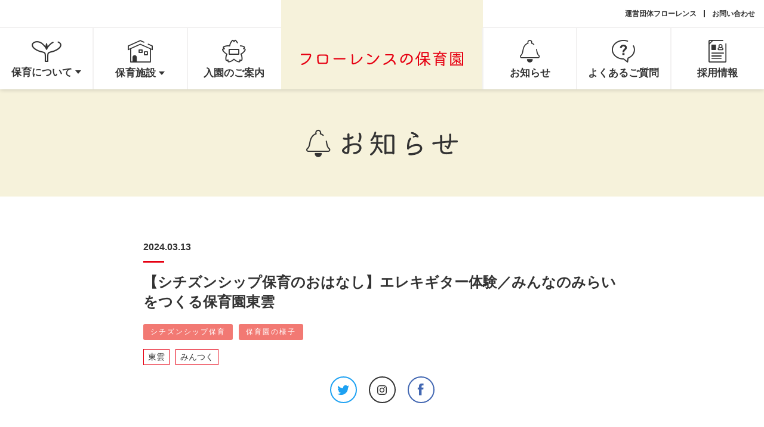

--- FILE ---
content_type: text/html; charset=UTF-8
request_url: https://mirai.florence.or.jp/news/17198/
body_size: 10802
content:

<!DOCTYPE html>
<html lang="ja" class="no-js">
<head>
<!-- Google Tag Manager -->
<!-- UA -->
<script>(function(w,d,s,l,i){w[l]=w[l]||[];w[l].push({'gtm.start':
new Date().getTime(),event:'gtm.js'});var f=d.getElementsByTagName(s)[0],
j=d.createElement(s),dl=l!='dataLayer'?'&l='+l:'';j.async=true;j.src=
'https://www.googletagmanager.com/gtm.js?id='+i+dl;f.parentNode.insertBefore(j,f);
})(window,document,'script','dataLayer','GTM-PBFKPV');</script>

<script>(function(w,d,s,l,i){w[l]=w[l]||[];w[l].push({'gtm.start':
new Date().getTime(),event:'gtm.js'});var f=d.getElementsByTagName(s)[0],
j=d.createElement(s),dl=l!='dataLayer'?'&l='+l:'';j.async=true;j.src=
'https://www.googletagmanager.com/gtm.js?id='+i+dl;f.parentNode.insertBefore(j,f);
})(window,document,'script','dataLayer','GTM-W4JPZHB');</script>
<!-- End Google Tag Manager -->
  <meta charset="UTF-8">
  <meta http-equiv="X-UA-Compatible" content="IE=edge">
  <meta name="viewport" content="width=device-width,initial-scale=1">
  <meta name="author" content="NPO Florence">
  <meta name="copyright" content="Copyright NPO Florence">
  <link rel="index" href="https://mirai.florence.or.jp/" title="フローレンスの保育園">
  <link rel="shortcut icon" href="https://mirai.florence.or.jp/mirai/wp-content/themes/mirai-florence/assets/img/common/favicon.ico" type="image/vnd.microsoft.icon">
  <link rel="apple-touch-icon" href="https://mirai.florence.or.jp/mirai/wp-content/themes/mirai-florence/assets/img/common/apple-touch-icon.png">
  <meta name="msapplication-config" content="https://mirai.florence.or.jp/mirai/wp-content/themes/mirai-florence/browserconfig.xml">

  <meta name='robots' content='index, follow, max-image-preview:large, max-snippet:-1, max-video-preview:-1' />
	<style>img:is([sizes="auto" i], [sizes^="auto," i]) { contain-intrinsic-size: 3000px 1500px }</style>
	
	<!-- This site is optimized with the Yoast SEO plugin v26.7 - https://yoast.com/wordpress/plugins/seo/ -->
	<title>【シチズンシップ保育のおはなし】エレキギター体験／みんなのみらいをつくる保育園東雲 | フローレンスの保育園 | おうち保育園・みんなのみらいをつくる保育園</title>
	<meta name="description" content="みんなのみらいをつくる保育園東雲に、エレキベースのお姉さんとエレキギターのお兄さんが遊びに来てくれました。🎸" />
	<link rel="canonical" href="https://mirai.florence.or.jp/news/17198/" />
	<meta property="og:locale" content="ja_JP" />
	<meta property="og:type" content="article" />
	<meta property="og:title" content="【シチズンシップ保育のおはなし】エレキギター体験／みんなのみらいをつくる保育園東雲 | フローレンスの保育園 | おうち保育園・みんなのみらいをつくる保育園" />
	<meta property="og:description" content="みんなのみらいをつくる保育園東雲に、エレキベースのお姉さんとエレキギターのお兄さんが遊びに来てくれました。🎸" />
	<meta property="og:url" content="https://mirai.florence.or.jp/news/17198/" />
	<meta property="og:site_name" content="フローレンスの保育園 | おうち保育園・みんなのみらいをつくる保育園" />
	<meta property="article:modified_time" content="2024-03-27T01:21:35+00:00" />
	<meta property="og:image" content="https://mirai.florence.or.jp/mirai/wp-content/uploads/2024/03/IMG_1272-scaled.jpg" />
	<meta property="og:image:width" content="1920" />
	<meta property="og:image:height" content="2560" />
	<meta property="og:image:type" content="image/jpeg" />
	<meta name="twitter:card" content="summary_large_image" />
	<script type="application/ld+json" class="yoast-schema-graph">{"@context":"https://schema.org","@graph":[{"@type":"WebPage","@id":"https://mirai.florence.or.jp/news/17198/","url":"https://mirai.florence.or.jp/news/17198/","name":"【シチズンシップ保育のおはなし】エレキギター体験／みんなのみらいをつくる保育園東雲 | フローレンスの保育園 | おうち保育園・みんなのみらいをつくる保育園","isPartOf":{"@id":"https://mirai.florence.or.jp/#website"},"primaryImageOfPage":{"@id":"https://mirai.florence.or.jp/news/17198/#primaryimage"},"image":{"@id":"https://mirai.florence.or.jp/news/17198/#primaryimage"},"thumbnailUrl":"https://mirai.florence.or.jp/mirai/wp-content/uploads/2024/03/IMG_1272-scaled.jpg","datePublished":"2024-03-13T03:16:23+00:00","dateModified":"2024-03-27T01:21:35+00:00","description":"みんなのみらいをつくる保育園東雲に、エレキベースのお姉さんとエレキギターのお兄さんが遊びに来てくれました。🎸","breadcrumb":{"@id":"https://mirai.florence.or.jp/news/17198/#breadcrumb"},"inLanguage":"ja","potentialAction":[{"@type":"ReadAction","target":["https://mirai.florence.or.jp/news/17198/"]}]},{"@type":"ImageObject","inLanguage":"ja","@id":"https://mirai.florence.or.jp/news/17198/#primaryimage","url":"https://mirai.florence.or.jp/mirai/wp-content/uploads/2024/03/IMG_1272-scaled.jpg","contentUrl":"https://mirai.florence.or.jp/mirai/wp-content/uploads/2024/03/IMG_1272-scaled.jpg","width":1920,"height":2560},{"@type":"BreadcrumbList","@id":"https://mirai.florence.or.jp/news/17198/#breadcrumb","itemListElement":[{"@type":"ListItem","position":1,"name":"Home","item":"https://mirai.florence.or.jp/"},{"@type":"ListItem","position":2,"name":"お知らせ","item":"https://mirai.florence.or.jp/news/"},{"@type":"ListItem","position":3,"name":"【シチズンシップ保育のおはなし】エレキギター体験／みんなのみらいをつくる保育園東雲"}]},{"@type":"WebSite","@id":"https://mirai.florence.or.jp/#website","url":"https://mirai.florence.or.jp/","name":"フローレンスの保育園 | おうち保育園・みんなのみらいをつくる保育園","description":"フローレンスの運営する「おうち保育園」と、「みんなのみらいをつくる保育園」、「一時保育室カムパネルラ」のオフィシャルサイトです。フローレンスの保育園は、子どもたちの力と可能性を信じる保育園です。","potentialAction":[{"@type":"SearchAction","target":{"@type":"EntryPoint","urlTemplate":"https://mirai.florence.or.jp/?s={search_term_string}"},"query-input":{"@type":"PropertyValueSpecification","valueRequired":true,"valueName":"search_term_string"}}],"inLanguage":"ja"}]}</script>
	<!-- / Yoast SEO plugin. -->


<script type="text/javascript">
/* <![CDATA[ */
window._wpemojiSettings = {"baseUrl":"https:\/\/s.w.org\/images\/core\/emoji\/16.0.1\/72x72\/","ext":".png","svgUrl":"https:\/\/s.w.org\/images\/core\/emoji\/16.0.1\/svg\/","svgExt":".svg","source":{"concatemoji":"https:\/\/mirai.florence.or.jp\/mirai\/wp-includes\/js\/wp-emoji-release.min.js?ver=6.8.3"}};
/*! This file is auto-generated */
!function(s,n){var o,i,e;function c(e){try{var t={supportTests:e,timestamp:(new Date).valueOf()};sessionStorage.setItem(o,JSON.stringify(t))}catch(e){}}function p(e,t,n){e.clearRect(0,0,e.canvas.width,e.canvas.height),e.fillText(t,0,0);var t=new Uint32Array(e.getImageData(0,0,e.canvas.width,e.canvas.height).data),a=(e.clearRect(0,0,e.canvas.width,e.canvas.height),e.fillText(n,0,0),new Uint32Array(e.getImageData(0,0,e.canvas.width,e.canvas.height).data));return t.every(function(e,t){return e===a[t]})}function u(e,t){e.clearRect(0,0,e.canvas.width,e.canvas.height),e.fillText(t,0,0);for(var n=e.getImageData(16,16,1,1),a=0;a<n.data.length;a++)if(0!==n.data[a])return!1;return!0}function f(e,t,n,a){switch(t){case"flag":return n(e,"\ud83c\udff3\ufe0f\u200d\u26a7\ufe0f","\ud83c\udff3\ufe0f\u200b\u26a7\ufe0f")?!1:!n(e,"\ud83c\udde8\ud83c\uddf6","\ud83c\udde8\u200b\ud83c\uddf6")&&!n(e,"\ud83c\udff4\udb40\udc67\udb40\udc62\udb40\udc65\udb40\udc6e\udb40\udc67\udb40\udc7f","\ud83c\udff4\u200b\udb40\udc67\u200b\udb40\udc62\u200b\udb40\udc65\u200b\udb40\udc6e\u200b\udb40\udc67\u200b\udb40\udc7f");case"emoji":return!a(e,"\ud83e\udedf")}return!1}function g(e,t,n,a){var r="undefined"!=typeof WorkerGlobalScope&&self instanceof WorkerGlobalScope?new OffscreenCanvas(300,150):s.createElement("canvas"),o=r.getContext("2d",{willReadFrequently:!0}),i=(o.textBaseline="top",o.font="600 32px Arial",{});return e.forEach(function(e){i[e]=t(o,e,n,a)}),i}function t(e){var t=s.createElement("script");t.src=e,t.defer=!0,s.head.appendChild(t)}"undefined"!=typeof Promise&&(o="wpEmojiSettingsSupports",i=["flag","emoji"],n.supports={everything:!0,everythingExceptFlag:!0},e=new Promise(function(e){s.addEventListener("DOMContentLoaded",e,{once:!0})}),new Promise(function(t){var n=function(){try{var e=JSON.parse(sessionStorage.getItem(o));if("object"==typeof e&&"number"==typeof e.timestamp&&(new Date).valueOf()<e.timestamp+604800&&"object"==typeof e.supportTests)return e.supportTests}catch(e){}return null}();if(!n){if("undefined"!=typeof Worker&&"undefined"!=typeof OffscreenCanvas&&"undefined"!=typeof URL&&URL.createObjectURL&&"undefined"!=typeof Blob)try{var e="postMessage("+g.toString()+"("+[JSON.stringify(i),f.toString(),p.toString(),u.toString()].join(",")+"));",a=new Blob([e],{type:"text/javascript"}),r=new Worker(URL.createObjectURL(a),{name:"wpTestEmojiSupports"});return void(r.onmessage=function(e){c(n=e.data),r.terminate(),t(n)})}catch(e){}c(n=g(i,f,p,u))}t(n)}).then(function(e){for(var t in e)n.supports[t]=e[t],n.supports.everything=n.supports.everything&&n.supports[t],"flag"!==t&&(n.supports.everythingExceptFlag=n.supports.everythingExceptFlag&&n.supports[t]);n.supports.everythingExceptFlag=n.supports.everythingExceptFlag&&!n.supports.flag,n.DOMReady=!1,n.readyCallback=function(){n.DOMReady=!0}}).then(function(){return e}).then(function(){var e;n.supports.everything||(n.readyCallback(),(e=n.source||{}).concatemoji?t(e.concatemoji):e.wpemoji&&e.twemoji&&(t(e.twemoji),t(e.wpemoji)))}))}((window,document),window._wpemojiSettings);
/* ]]> */
</script>
<style id='wp-emoji-styles-inline-css' type='text/css'>

	img.wp-smiley, img.emoji {
		display: inline !important;
		border: none !important;
		box-shadow: none !important;
		height: 1em !important;
		width: 1em !important;
		margin: 0 0.07em !important;
		vertical-align: -0.1em !important;
		background: none !important;
		padding: 0 !important;
	}
</style>
<link rel='stylesheet' id='wp-block-library-css' href='https://mirai.florence.or.jp/mirai/wp-includes/css/dist/block-library/style.min.css?ver=6.8.3' type='text/css' media='all' />
<style id='classic-theme-styles-inline-css' type='text/css'>
/*! This file is auto-generated */
.wp-block-button__link{color:#fff;background-color:#32373c;border-radius:9999px;box-shadow:none;text-decoration:none;padding:calc(.667em + 2px) calc(1.333em + 2px);font-size:1.125em}.wp-block-file__button{background:#32373c;color:#fff;text-decoration:none}
</style>
<style id='global-styles-inline-css' type='text/css'>
:root{--wp--preset--aspect-ratio--square: 1;--wp--preset--aspect-ratio--4-3: 4/3;--wp--preset--aspect-ratio--3-4: 3/4;--wp--preset--aspect-ratio--3-2: 3/2;--wp--preset--aspect-ratio--2-3: 2/3;--wp--preset--aspect-ratio--16-9: 16/9;--wp--preset--aspect-ratio--9-16: 9/16;--wp--preset--color--black: #000000;--wp--preset--color--cyan-bluish-gray: #abb8c3;--wp--preset--color--white: #ffffff;--wp--preset--color--pale-pink: #f78da7;--wp--preset--color--vivid-red: #cf2e2e;--wp--preset--color--luminous-vivid-orange: #ff6900;--wp--preset--color--luminous-vivid-amber: #fcb900;--wp--preset--color--light-green-cyan: #7bdcb5;--wp--preset--color--vivid-green-cyan: #00d084;--wp--preset--color--pale-cyan-blue: #8ed1fc;--wp--preset--color--vivid-cyan-blue: #0693e3;--wp--preset--color--vivid-purple: #9b51e0;--wp--preset--gradient--vivid-cyan-blue-to-vivid-purple: linear-gradient(135deg,rgba(6,147,227,1) 0%,rgb(155,81,224) 100%);--wp--preset--gradient--light-green-cyan-to-vivid-green-cyan: linear-gradient(135deg,rgb(122,220,180) 0%,rgb(0,208,130) 100%);--wp--preset--gradient--luminous-vivid-amber-to-luminous-vivid-orange: linear-gradient(135deg,rgba(252,185,0,1) 0%,rgba(255,105,0,1) 100%);--wp--preset--gradient--luminous-vivid-orange-to-vivid-red: linear-gradient(135deg,rgba(255,105,0,1) 0%,rgb(207,46,46) 100%);--wp--preset--gradient--very-light-gray-to-cyan-bluish-gray: linear-gradient(135deg,rgb(238,238,238) 0%,rgb(169,184,195) 100%);--wp--preset--gradient--cool-to-warm-spectrum: linear-gradient(135deg,rgb(74,234,220) 0%,rgb(151,120,209) 20%,rgb(207,42,186) 40%,rgb(238,44,130) 60%,rgb(251,105,98) 80%,rgb(254,248,76) 100%);--wp--preset--gradient--blush-light-purple: linear-gradient(135deg,rgb(255,206,236) 0%,rgb(152,150,240) 100%);--wp--preset--gradient--blush-bordeaux: linear-gradient(135deg,rgb(254,205,165) 0%,rgb(254,45,45) 50%,rgb(107,0,62) 100%);--wp--preset--gradient--luminous-dusk: linear-gradient(135deg,rgb(255,203,112) 0%,rgb(199,81,192) 50%,rgb(65,88,208) 100%);--wp--preset--gradient--pale-ocean: linear-gradient(135deg,rgb(255,245,203) 0%,rgb(182,227,212) 50%,rgb(51,167,181) 100%);--wp--preset--gradient--electric-grass: linear-gradient(135deg,rgb(202,248,128) 0%,rgb(113,206,126) 100%);--wp--preset--gradient--midnight: linear-gradient(135deg,rgb(2,3,129) 0%,rgb(40,116,252) 100%);--wp--preset--font-size--small: 13px;--wp--preset--font-size--medium: 20px;--wp--preset--font-size--large: 36px;--wp--preset--font-size--x-large: 42px;--wp--preset--spacing--20: 0.44rem;--wp--preset--spacing--30: 0.67rem;--wp--preset--spacing--40: 1rem;--wp--preset--spacing--50: 1.5rem;--wp--preset--spacing--60: 2.25rem;--wp--preset--spacing--70: 3.38rem;--wp--preset--spacing--80: 5.06rem;--wp--preset--shadow--natural: 6px 6px 9px rgba(0, 0, 0, 0.2);--wp--preset--shadow--deep: 12px 12px 50px rgba(0, 0, 0, 0.4);--wp--preset--shadow--sharp: 6px 6px 0px rgba(0, 0, 0, 0.2);--wp--preset--shadow--outlined: 6px 6px 0px -3px rgba(255, 255, 255, 1), 6px 6px rgba(0, 0, 0, 1);--wp--preset--shadow--crisp: 6px 6px 0px rgba(0, 0, 0, 1);}:where(.is-layout-flex){gap: 0.5em;}:where(.is-layout-grid){gap: 0.5em;}body .is-layout-flex{display: flex;}.is-layout-flex{flex-wrap: wrap;align-items: center;}.is-layout-flex > :is(*, div){margin: 0;}body .is-layout-grid{display: grid;}.is-layout-grid > :is(*, div){margin: 0;}:where(.wp-block-columns.is-layout-flex){gap: 2em;}:where(.wp-block-columns.is-layout-grid){gap: 2em;}:where(.wp-block-post-template.is-layout-flex){gap: 1.25em;}:where(.wp-block-post-template.is-layout-grid){gap: 1.25em;}.has-black-color{color: var(--wp--preset--color--black) !important;}.has-cyan-bluish-gray-color{color: var(--wp--preset--color--cyan-bluish-gray) !important;}.has-white-color{color: var(--wp--preset--color--white) !important;}.has-pale-pink-color{color: var(--wp--preset--color--pale-pink) !important;}.has-vivid-red-color{color: var(--wp--preset--color--vivid-red) !important;}.has-luminous-vivid-orange-color{color: var(--wp--preset--color--luminous-vivid-orange) !important;}.has-luminous-vivid-amber-color{color: var(--wp--preset--color--luminous-vivid-amber) !important;}.has-light-green-cyan-color{color: var(--wp--preset--color--light-green-cyan) !important;}.has-vivid-green-cyan-color{color: var(--wp--preset--color--vivid-green-cyan) !important;}.has-pale-cyan-blue-color{color: var(--wp--preset--color--pale-cyan-blue) !important;}.has-vivid-cyan-blue-color{color: var(--wp--preset--color--vivid-cyan-blue) !important;}.has-vivid-purple-color{color: var(--wp--preset--color--vivid-purple) !important;}.has-black-background-color{background-color: var(--wp--preset--color--black) !important;}.has-cyan-bluish-gray-background-color{background-color: var(--wp--preset--color--cyan-bluish-gray) !important;}.has-white-background-color{background-color: var(--wp--preset--color--white) !important;}.has-pale-pink-background-color{background-color: var(--wp--preset--color--pale-pink) !important;}.has-vivid-red-background-color{background-color: var(--wp--preset--color--vivid-red) !important;}.has-luminous-vivid-orange-background-color{background-color: var(--wp--preset--color--luminous-vivid-orange) !important;}.has-luminous-vivid-amber-background-color{background-color: var(--wp--preset--color--luminous-vivid-amber) !important;}.has-light-green-cyan-background-color{background-color: var(--wp--preset--color--light-green-cyan) !important;}.has-vivid-green-cyan-background-color{background-color: var(--wp--preset--color--vivid-green-cyan) !important;}.has-pale-cyan-blue-background-color{background-color: var(--wp--preset--color--pale-cyan-blue) !important;}.has-vivid-cyan-blue-background-color{background-color: var(--wp--preset--color--vivid-cyan-blue) !important;}.has-vivid-purple-background-color{background-color: var(--wp--preset--color--vivid-purple) !important;}.has-black-border-color{border-color: var(--wp--preset--color--black) !important;}.has-cyan-bluish-gray-border-color{border-color: var(--wp--preset--color--cyan-bluish-gray) !important;}.has-white-border-color{border-color: var(--wp--preset--color--white) !important;}.has-pale-pink-border-color{border-color: var(--wp--preset--color--pale-pink) !important;}.has-vivid-red-border-color{border-color: var(--wp--preset--color--vivid-red) !important;}.has-luminous-vivid-orange-border-color{border-color: var(--wp--preset--color--luminous-vivid-orange) !important;}.has-luminous-vivid-amber-border-color{border-color: var(--wp--preset--color--luminous-vivid-amber) !important;}.has-light-green-cyan-border-color{border-color: var(--wp--preset--color--light-green-cyan) !important;}.has-vivid-green-cyan-border-color{border-color: var(--wp--preset--color--vivid-green-cyan) !important;}.has-pale-cyan-blue-border-color{border-color: var(--wp--preset--color--pale-cyan-blue) !important;}.has-vivid-cyan-blue-border-color{border-color: var(--wp--preset--color--vivid-cyan-blue) !important;}.has-vivid-purple-border-color{border-color: var(--wp--preset--color--vivid-purple) !important;}.has-vivid-cyan-blue-to-vivid-purple-gradient-background{background: var(--wp--preset--gradient--vivid-cyan-blue-to-vivid-purple) !important;}.has-light-green-cyan-to-vivid-green-cyan-gradient-background{background: var(--wp--preset--gradient--light-green-cyan-to-vivid-green-cyan) !important;}.has-luminous-vivid-amber-to-luminous-vivid-orange-gradient-background{background: var(--wp--preset--gradient--luminous-vivid-amber-to-luminous-vivid-orange) !important;}.has-luminous-vivid-orange-to-vivid-red-gradient-background{background: var(--wp--preset--gradient--luminous-vivid-orange-to-vivid-red) !important;}.has-very-light-gray-to-cyan-bluish-gray-gradient-background{background: var(--wp--preset--gradient--very-light-gray-to-cyan-bluish-gray) !important;}.has-cool-to-warm-spectrum-gradient-background{background: var(--wp--preset--gradient--cool-to-warm-spectrum) !important;}.has-blush-light-purple-gradient-background{background: var(--wp--preset--gradient--blush-light-purple) !important;}.has-blush-bordeaux-gradient-background{background: var(--wp--preset--gradient--blush-bordeaux) !important;}.has-luminous-dusk-gradient-background{background: var(--wp--preset--gradient--luminous-dusk) !important;}.has-pale-ocean-gradient-background{background: var(--wp--preset--gradient--pale-ocean) !important;}.has-electric-grass-gradient-background{background: var(--wp--preset--gradient--electric-grass) !important;}.has-midnight-gradient-background{background: var(--wp--preset--gradient--midnight) !important;}.has-small-font-size{font-size: var(--wp--preset--font-size--small) !important;}.has-medium-font-size{font-size: var(--wp--preset--font-size--medium) !important;}.has-large-font-size{font-size: var(--wp--preset--font-size--large) !important;}.has-x-large-font-size{font-size: var(--wp--preset--font-size--x-large) !important;}
:where(.wp-block-post-template.is-layout-flex){gap: 1.25em;}:where(.wp-block-post-template.is-layout-grid){gap: 1.25em;}
:where(.wp-block-columns.is-layout-flex){gap: 2em;}:where(.wp-block-columns.is-layout-grid){gap: 2em;}
:root :where(.wp-block-pullquote){font-size: 1.5em;line-height: 1.6;}
</style>
<link rel='stylesheet' id='miraiStyle-css' href='https://mirai.florence.or.jp/mirai/wp-content/themes/mirai-florence/static/css/style.css?ver=20250404' type='text/css' media='all' />
<script type="text/javascript" src="https://mirai.florence.or.jp/mirai/wp-includes/js/jquery/jquery.min.js?ver=3.7.1" id="jquery-core-js"></script>
<script type="text/javascript" src="https://mirai.florence.or.jp/mirai/wp-includes/js/jquery/jquery-migrate.min.js?ver=3.4.1" id="jquery-migrate-js"></script>
<link rel="https://api.w.org/" href="https://mirai.florence.or.jp/wp-json/" /><link rel='shortlink' href='https://mirai.florence.or.jp/?p=17198' />
<link rel="alternate" title="oEmbed (JSON)" type="application/json+oembed" href="https://mirai.florence.or.jp/wp-json/oembed/1.0/embed?url=https%3A%2F%2Fmirai.florence.or.jp%2Fnews%2F17198%2F" />
<link rel="alternate" title="oEmbed (XML)" type="text/xml+oembed" href="https://mirai.florence.or.jp/wp-json/oembed/1.0/embed?url=https%3A%2F%2Fmirai.florence.or.jp%2Fnews%2F17198%2F&#038;format=xml" />
  <link rel="stylesheet" media="all" href="https://mirai.florence.or.jp/mirai/wp-content/themes/mirai-florence/assets/css/all.min.css?rev=220803">
  <link rel="stylesheet" media="all" href="https://mirai.florence.or.jp/mirai/wp-content/themes/mirai-florence/assets/css/add.min.css?rev=220803">
  <link rel="stylesheet" media="all" href="https://mirai.florence.or.jp/mirai/wp-content/themes/mirai-florence/assets/css/add-style.css?rev=220803">
  <link rel="stylesheet" media="all" href="https://mirai.florence.or.jp/mirai/wp-content/themes/mirai-florence/assets/css/scroll-hint.css">

  <link href="https://fonts.googleapis.com/css?family=Playball" rel="stylesheet">

  <script src="https://mirai.florence.or.jp/mirai/wp-content/themes/mirai-florence/assets/js/initializer.js" id="initializer" data-docroot="https://mirai.florence.or.jp/"></script>
  </script>
</head>

<body id="news-single" class="wp-singular news-template-default single single-news postid-17198 wp-theme-mirai-florence page-news">
<!-- Google Tag Manager (noscript) -->
<!-- UA -->
<noscript><iframe src="https://www.googletagmanager.com/ns.html?id=GTM-PBFKPV"
height="0" width="0" style="display:none;visibility:hidden"></iframe></noscript>

<noscript><iframe src="https://www.googletagmanager.com/ns.html?id=GTM-W4JPZHB"
height="0" width="0" style="display:none;visibility:hidden"></iframe></noscript>
<!-- End Google Tag Manager (noscript) -->
<div id="page">

<header id="header">
  <div class="inner">
    <a href="https://mirai.florence.or.jp/" class="site-logo">
      <img src="https://mirai.florence.or.jp/mirai/wp-content/themes/mirai-florence/assets/img/common/logo_florence.svg" width="68" height="12" alt="florence" class="logo">
      <img src="https://mirai.florence.or.jp/mirai/wp-content/themes/mirai-florence/assets/img/common/logo_txt.svg" width="185" height="17" alt="フローレンスの保育園" class="txt">
    </a>
    <button class="trg-nav" id="js-trg-nav"><span class="icon"><span class="line"></span></span><span class="label" data-label="CLOSE">MENU</span></button>
    <div class="site-nav-container" id="js-site-nav-container">
      <nav class="site-nav" id="js-site-nav">
        <ul class="main-nav">
          <li class="item is-about is-parent js-parent">
            <span class="link"><span class="label"><i class="icon c-iconfont-leaf"></i>保育について</span></span>
            <ul class="nav-children js-children">
              <li class="item"><a href="https://mirai.florence.or.jp/about/" class="link">園の取り組み</a></li>
              <li class="item"><a href="https://mirai.florence.or.jp/about/day/" class="link">1日の流れ</a></li>
              <li class="item"><a href="https://mirai.florence.or.jp/about/philosophy/" class="link">保育理念</a></li>
            </ul>
          </li>
          <li class="item is-facilities is-parent js-parent">
            <span class="link"><span class="label"><i class="icon c-iconfont-house"></i>保育施設</span></span>
            <ul class="nav-children js-children">
              <li class="item"><a href="https://mirai.florence.or.jp/ouchi/" class="link">おうち保育園</a></li>
              <li class="item"><a href="https://mirai.florence.or.jp/minnanomirai/" class="link">みんなのみらいを<br class="u-hide-pc">つくる保育園</a></li>
              <li class="item"><a href="https://mirai.florence.or.jp/campanella" class="link">カムパネルラ</a></li>
            </ul>
          </li>
          <li class="item is-enter">
            <a href="https://mirai.florence.or.jp/enter/" class="link"><span class="label"><i class="icon c-iconfont-badge"></i>入園のご案内</span></a>
          </li>
          <li class="item is-news">
            <a href="https://mirai.florence.or.jp/news/" class="link"><span class="label"><i class="icon c-iconfont-bell"></i>お知らせ</span></a>
          </li>
          <li class="item is-faq">
            <a href="https://mirai.florence.or.jp/faq/" class="link"><span class="label"><i class="icon c-iconfont-question"></i>よくあるご質問</span></a>
          </li>
          <li class="item is-recruit">
            <a href="https://recruit.florence.or.jp/mirai/tokyo" target="_blank" class="link"><span class="label"><i class="icon c-iconfont-personal"></i>採用情報</span></a>
          </li>
        </ul>
        <ul class="sub-nav">
          <li class="item">
            <a href="https://mirai.florence.or.jp/florence/" class="link">運営団体フローレンス</a>
          </li>
          <li class="item">
            <a href="https://mirai.florence.or.jp/contact/" class="link">お問い合わせ</a>
          </li>
        </ul>
        <button class="trg-close" id="js-trg-close">CLOSE</button>
      </nav>
    </div>
  </div>
</header><!-- //#header -->

<div id="contents">

  
<div id="subpage-header">
  <h1 class="page-title"><i class="icon c-iconfont-bell"></i><span class="label"><img src="https://mirai.florence.or.jp/mirai/wp-content/themes/mirai-florence/assets/img/common/txt_news.svg" alt="お知らせ"></span></h1>
</div>

<article class="news-detail c-article-detail c-inner-narrow">
  <div class="article-head">
    <p class="data"><span class="date">2024.03.13</span><!-- span class="category">保育ニュース</span --></p>
    <h2 class="title">【シチズンシップ保育のおはなし】エレキギター体験／みんなのみらいをつくる保育園東雲</h2>

    <p class="tags c-tags"><span class="item cat citizenship"><a href="https://mirai.florence.or.jp/news/?news_category=citizenship">シチズンシップ保育</a></span><span class="item cat hoiku"><a href="https://mirai.florence.or.jp/news/?news_category=hoiku">保育園の様子</a></span><br /><span class="item"><a class="facilities" href="https://mirai.florence.or.jp/news/?news_facility=minnanomirai-shinonome" >東雲</a></span><span class="item"><a class="facilities" href="https://mirai.florence.or.jp/news/?news_facility=minnanomirai" >みんつく</a></span></p>
    <ul class="social-nav c-social-nav">
  <li class="item">
    <script type="text/javascript">
      <!--
      document.write('<a href="https://twitter.com/share?url=https://mirai.florence.or.jp/news/17198/&text=' + encodeURIComponent("【シチズンシップ保育のおはなし】エレキギター体験／みんなのみらいをつくる保育園東雲 | フローレンスの保育園") + '" class="button is-twitter js-popup-social"><i class="icon c-iconfont-sns-twitter"></i></a>');
      // -->
    </script>
  </li>
  <li class="item">
        <a href="https://www.instagram.com/florence.hoikuen.mirai/" target="_blank" class="button is-instagram js-popup-social"><i class="icon c-iconfont-sns-instagram"></i></a>
      </li>
  <!-- <li class="item">
    <a href="http://b.hatena.ne.jp/entry/https://mirai.florence.or.jp/news/17198/" class="button is-hatenabookmark js-popup-social"><i class="icon c-iconfont-sns-hatenabookmark"></i></a>
  </li> -->
  <li class="item">
    <a href="https://www.facebook.com/sharer/sharer.php?u=https://mirai.florence.or.jp/news/17198/" class="button is-facebook js-popup-social"><i class="icon c-iconfont-sns-facebook-type"></i></a>
  </li>
</ul>
  </div>

  <div class="article-body wp-content">

    <div>みんなのみらいをつくる保育園東雲に、エレキベースのお姉さんとエレキギターのお兄さんが遊びに来てくれました。🎸</div>
<div>歌にうっとりして、セッションを聴いてリズムに合わせて体を動かすこどもたち。🕺</div>
<div>ヘレン東雲のお友達も一緒に参加しました。😊</div>
<div><img fetchpriority="high" decoding="async" src="https://mirai.florence.or.jp/mirai/wp-content/uploads/2024/03/IMG_1272-scaled.jpg" alt="" width="1920" height="2560" class="alignnone size-full wp-image-17200" srcset="https://mirai.florence.or.jp/mirai/wp-content/uploads/2024/03/IMG_1272-scaled.jpg 1920w, https://mirai.florence.or.jp/mirai/wp-content/uploads/2024/03/IMG_1272-225x300.jpg 225w, https://mirai.florence.or.jp/mirai/wp-content/uploads/2024/03/IMG_1272-768x1024.jpg 768w, https://mirai.florence.or.jp/mirai/wp-content/uploads/2024/03/IMG_1272-1152x1536.jpg 1152w, https://mirai.florence.or.jp/mirai/wp-content/uploads/2024/03/IMG_1272-1536x2048.jpg 1536w" sizes="(max-width: 1920px) 100vw, 1920px" /></div>
<p><img decoding="async" src="https://mirai.florence.or.jp/mirai/wp-content/uploads/2024/03/IMG_1270-scaled.jpg" alt="" width="1920" height="2560" class="alignnone size-full wp-image-17199" srcset="https://mirai.florence.or.jp/mirai/wp-content/uploads/2024/03/IMG_1270-scaled.jpg 1920w, https://mirai.florence.or.jp/mirai/wp-content/uploads/2024/03/IMG_1270-225x300.jpg 225w, https://mirai.florence.or.jp/mirai/wp-content/uploads/2024/03/IMG_1270-768x1024.jpg 768w, https://mirai.florence.or.jp/mirai/wp-content/uploads/2024/03/IMG_1270-1152x1536.jpg 1152w, https://mirai.florence.or.jp/mirai/wp-content/uploads/2024/03/IMG_1270-1536x2048.jpg 1536w" sizes="(max-width: 1920px) 100vw, 1920px" /></p>
<div>機材もベースも触ってもいいよということで興味津々のこどもたちでした。♪</div>
<p><img decoding="async" src="https://mirai.florence.or.jp/mirai/wp-content/uploads/2024/03/IMG_1279-scaled.jpg" alt="" width="1920" height="2560" class="alignnone size-full wp-image-17202" srcset="https://mirai.florence.or.jp/mirai/wp-content/uploads/2024/03/IMG_1279-scaled.jpg 1920w, https://mirai.florence.or.jp/mirai/wp-content/uploads/2024/03/IMG_1279-225x300.jpg 225w, https://mirai.florence.or.jp/mirai/wp-content/uploads/2024/03/IMG_1279-768x1024.jpg 768w, https://mirai.florence.or.jp/mirai/wp-content/uploads/2024/03/IMG_1279-1152x1536.jpg 1152w, https://mirai.florence.or.jp/mirai/wp-content/uploads/2024/03/IMG_1279-1536x2048.jpg 1536w" sizes="(max-width: 1920px) 100vw, 1920px" /><img loading="lazy" decoding="async" src="https://mirai.florence.or.jp/mirai/wp-content/uploads/2024/03/IMG_1274-scaled.jpg" alt="" width="1920" height="2560" class="alignnone size-full wp-image-17201" srcset="https://mirai.florence.or.jp/mirai/wp-content/uploads/2024/03/IMG_1274-scaled.jpg 1920w, https://mirai.florence.or.jp/mirai/wp-content/uploads/2024/03/IMG_1274-225x300.jpg 225w, https://mirai.florence.or.jp/mirai/wp-content/uploads/2024/03/IMG_1274-768x1024.jpg 768w, https://mirai.florence.or.jp/mirai/wp-content/uploads/2024/03/IMG_1274-1152x1536.jpg 1152w, https://mirai.florence.or.jp/mirai/wp-content/uploads/2024/03/IMG_1274-1536x2048.jpg 1536w" sizes="auto, (max-width: 1920px) 100vw, 1920px" /></p>
<div></div>
<div>フローレンスの保育園は「やってみたい」を、ひとつひとつ子どもたちと考えながら実現していく、シチズンシップ保育を実践しています。✨</div>
<p>&nbsp;</p>
<div></div>
<h3><b>フローレンスの保育園は新入園児募集中です！</b></h3>
<p><span>シチズンシップ保育を実践する、フローレンスの保育園では、2024年度の入園を募集しております！</span></p>
<p><span>入園を検討されている方向けに各園で保育所体験や園見学も実施しています。 「参加してみたい！」という方はぜひ各園にお問い合わせください。</span><span><br />
</span><span><strong><a href="https://mirai.florence.or.jp/news/10318/" class="">フローレンスの保育園 各園情報はこちら</a></strong></span></p>
<p><span>フローレンスの保育園 　各園情報</span><span><br />
</span><span>★おうち保育園</span><span><br />
</span><span>0-2歳児の子どもたちのための小規模な保育園です。園名には、「おうちにいるような安心感を感じられ、子どもたちにとっての第２のおうちになりたい」という願いが込められています。</span><span><br />
</span><span>（東京都　江東区／台東区／品川区／豊島区／杉並区／渋谷区／宮城県　仙台市）</span><span><br />
</span><br />
<span class="news__button--blue"><a href="https://mirai.florence.or.jp/ouchi/" target="_blank" rel="noopener" class="">おうち保育園</a></span><a href="https://mirai.florence.or.jp/news/16606/%E3%81%8A%E3%81%86%E3%81%A1%E4%BF%9D%E8%82%B2%E5%9C%92"><b><br />
</b></a><span>★みんなのみらいをつくる保育園</span><span><br />
</span><span>0-5歳児の子どもたちのための認可保育所です。園名には、「”みんなのみらいをつくる人”に育ってほしい」という願いが込められています。</span><span><br />
</span><span>（東京都　江東区／渋谷区）</span></p>
<p><span class="news__button--blue"><a href="https://mirai.florence.or.jp/minnanomirai" target="_blank" rel="noopener" class="">みんなのみらいをつくる保育園</a></span></p>
<p>&nbsp;</p>
<div class="article-body wp-content">
<p><span class="news__button"><a href="https://mirai.florence.or.jp/recruit/" target="_blank" rel="noopener" class="">保育スタッフ採用情報はこちら</a></span></p>
</div>
<div class="article-foot"></div>

  </div>

  <div class="article-foot">
    <ul class="social-nav c-social-nav">
  <li class="item">
    <script type="text/javascript">
      <!--
      document.write('<a href="https://twitter.com/share?url=https://mirai.florence.or.jp/news/17198/&text=' + encodeURIComponent("【シチズンシップ保育のおはなし】エレキギター体験／みんなのみらいをつくる保育園東雲 | フローレンスの保育園") + '" class="button is-twitter js-popup-social"><i class="icon c-iconfont-sns-twitter"></i></a>');
      // -->
    </script>
  </li>
  <li class="item">
        <a href="https://www.instagram.com/florence.hoikuen.mirai/" target="_blank" class="button is-instagram js-popup-social"><i class="icon c-iconfont-sns-instagram"></i></a>
      </li>
  <!-- <li class="item">
    <a href="http://b.hatena.ne.jp/entry/https://mirai.florence.or.jp/news/17198/" class="button is-hatenabookmark js-popup-social"><i class="icon c-iconfont-sns-hatenabookmark"></i></a>
  </li> -->
  <li class="item">
    <a href="https://www.facebook.com/sharer/sharer.php?u=https://mirai.florence.or.jp/news/17198/" class="button is-facebook js-popup-social"><i class="icon c-iconfont-sns-facebook-type"></i></a>
  </li>
</ul>

    <div class="c-buttons two-col">
      <a href="https://mirai.florence.or.jp/news/" class="c-button-normal is-forward"><span class="label">お知らせ一覧へ</span></a>
      
      

      <a href="https://mirai.florence.or.jp/minnanomirai/shinonome/" class="c-button-normal is-forward"><span class="label">園ページへ</span></a>      
      
      <!-- <a href="" class="c-button-normal is-forward"><span class="label">園ページへ</span></a> -->
    </div>
    
    
  </div>
</article>

</div><!-- //#contents -->

<footer id="footer">
  <div class="inner c-inner">
    <div class="area-company">
      <p class="site-logo">
        <a href="https://mirai.florence.or.jp/" class="link">
          <img src="https://mirai.florence.or.jp/mirai/wp-content/themes/mirai-florence/assets/img/common/logo_florence.svg" alt="florence" class="logo">
          <span class="text">フローレンスの保育園</span>
        </a>
      </p>
      <p class="name">運営団体：<br class="u-hide-sp">特定非営利活動法人フローレンス</p>
      <p class="address">
        ＜本部＞<br>
        〒101-0051 東京都<br>
        千代田区神田神保町1-14-1 KDX神保町ビル4F
      </p>
      <p class="address">
        ＜仙台支社＞<br>
        〒980-0011 宮城県<br>
        仙台市青葉区上杉1-4-10 庄建上杉ビル2F
      </p>
      <p class="website"><a href="https://florence.or.jp/" target="_blank" class="link"><span class="label">フローレンス公式サイト</span></a></p>
		<p　class="website"><a href="https://florence.or.jp/privacy/" target="_blank" class="link"><span class="label">プライバシーポリシー</span></a></p>
    </div>

    <div class="area-sitemap">
      <ul class="main-nav">
        <li class="item is-about">
          <span class="link"><i class="icon c-iconfont-leaf"></i>保育について</span>
          <ul class="nav-children is-inline">
            <li class="item"><a href="https://mirai.florence.or.jp/about/" class="link"><span class="label">園の取り組み</span></a></li>
            <li class="item"><a href="https://mirai.florence.or.jp/about/day/" class="link"><span class="label">1日の流れ</span></a></li>
            <li class="item"><a href="https://mirai.florence.or.jp/about/philosophy/" class="link"><span class="label">保育理念</span></a></li>
          </ul>
        </li>
        <li class="item is-facilities">
          <span class="link"><i class="icon c-iconfont-house"></i>保育施設一覧</span>
          <ul class="nav-children">
            <li class="item">
              <a href="https://mirai.florence.or.jp/ouchi/" class="link"><span class="label">おうち保育園</span></a>
                                            <p class="area">東京</p>
                <ul class="nav-grandchild">
                                                          <li class="item"><a href="https://mirai.florence.or.jp/ouchi/shinonome/">しののめ</a></li>
                                                          <li class="item"><a href="https://mirai.florence.or.jp/ouchi/toyosu/">とよす</a></li>
                                                          <li class="item"><a href="https://mirai.florence.or.jp/ouchi/monzennakacho/">門前仲町</a></li>
                                                          <li class="item"><a href="https://mirai.florence.or.jp/ouchi/oimachi/">おおいまち</a></li>
                                                          <li class="item"><a href="https://mirai.florence.or.jp/ouchi/gotanda/">ごたんだ</a></li>
                                                          <li class="item"><a href="https://mirai.florence.or.jp/ouchi/asagaya/">あさがや</a></li>
                                                          <li class="item"><a href="https://mirai.florence.or.jp/ouchi/eifuku/">えいふく町</a></li>
                                  </ul>
              
                                            <p class="area">仙台</p>
                <ul class="nav-grandchild">
                                      <li class="item"><a href="https://mirai.florence.or.jp/ouchi/kimachidori/">木町どおり</a></li>
                                      <li class="item"><a href="https://mirai.florence.or.jp/ouchi/kashiwagi/">かしわぎ</a></li>
                                  </ul>
                          </li>
            <li class="item">
              <a href="https://mirai.florence.or.jp/minnanomirai/" class="link"><span class="label">みんなのみらいをつくる保育園</span></a>

                                            <ul class="nav-grandchild">
                                      <li class="item"><a href="https://mirai.florence.or.jp/minnanomirai/shinonome/">東雲</a></li>
                                      <li class="item"><a href="https://mirai.florence.or.jp/minnanomirai/hatsudai/">初台</a></li>
                                  </ul>
              
            </li>
            <li class="item">
              <a href="https://mirai.florence.or.jp/campanella" class="link"><span class="label">一時保育室カムパネルラ</span></a>

                                            <ul class="nav-grandchild">
                                      <li class="item"><a href="https://mirai.florence.or.jp/campanella/kyodo/">経堂</a></li>
                                  </ul>
              
            </li>
          </ul>
        </li>
        <li class="item is-enter">
          <a href="https://mirai.florence.or.jp/enter/" class="link"><i class="icon c-iconfont-badge"></i>入園のご案内</a>
          <ul class="nav-children">
            <li class="item"><a href="https://mirai.florence.or.jp/enter/#attribute01" class="link"><span class="label">小規模認可・認可保育所（おうち保育園・みんなのみらいをつくる保育園）</span></a></li>
            <li class="item"><a href="https://mirai.florence.or.jp/enter/#attribute02" class="link"><span class="label">企業主導型保育所（おうち保育園かしわぎ）</span></a></li>
            <li class="item"><a href="https://mirai.florence.or.jp/enter/#attribute03" class="link"><span class="label">一時保育室（一時保育室カムパネルラ経堂）</span></a></li>
          </ul>
        </li>
      </ul>

      <ul class="sub-nav">
        <li class="item is-florence">
          <a href="https://mirai.florence.or.jp/florence/" class="link"><i class="icon c-iconfont-type-f"></i>運営団体フローレンス</a>
        </li>
        <li class="item is-news">
          <a href="https://mirai.florence.or.jp/news/" class="link"><i class="icon c-iconfont-bell"></i>お知らせ</a>
        </li>
        <li class="item is-faq">
          <a href="https://mirai.florence.or.jp/faq/" class="link"><i class="icon c-iconfont-question"></i>よくあるご質問</a>
        </li>
      </ul>

      <ul class="ex-nav">
        <li class="item">
          <a href="https://recruit.florence.or.jp/mirai/tokyo" target="_blank" class="button is-recruit c-button-normal is-small is-blank"><span class="label">採用サイトはこちら</span></a>
        </li>
        <li class="item">
          <a href="https://mirai.florence.or.jp/contact/" class="button is-contact c-button-normal is-small is-forward"><span class="label">お問い合わせ</span></a>
        </li>
      </ul>
    </div>

    <ul class="area-social">
      <li class="item">
        <a href="https://x.com/sprflorence" target="_blank" class="link"><img class="icon" src="https://mirai.florence.or.jp/mirai/wp-content/themes/mirai-florence/static/img/footer_sns_x.svg" /></a>
      </li>
      <li class="item">
        <a href="https://www.instagram.com/florence.hoikuen.mirai/" target="_blank" class="link"><img class="icon" src="https://mirai.florence.or.jp/mirai/wp-content/themes/mirai-florence/static/img/footer_sns_instagram.svg" /></a>
      </li>
      <li class="item">
        <a href="https://www.facebook.com/npo.florence" target="_blank" class="link"><img class="icon" src="https://mirai.florence.or.jp/mirai/wp-content/themes/mirai-florence/static/img/footer_sns_facebook.svg" /></a>
      </li>
    </ul>
  </div>
  <div class="pagetop-nav" id="js-pagetop-nav"><a href="#page" class="button js-scroll"><span class="label">TOP</span></a></div>
  <div class="copyright">Copyright © 2026 NPO Florence, All Rights Reserved.</div>
</footer><!-- //#footer -->

</div><!-- //#page -->

<script type="speculationrules">
{"prefetch":[{"source":"document","where":{"and":[{"href_matches":"\/*"},{"not":{"href_matches":["\/mirai\/wp-*.php","\/mirai\/wp-admin\/*","\/mirai\/wp-content\/uploads\/*","\/mirai\/wp-content\/*","\/mirai\/wp-content\/plugins\/*","\/mirai\/wp-content\/themes\/mirai-florence\/*","\/*\\?(.+)"]}},{"not":{"selector_matches":"a[rel~=\"nofollow\"]"}},{"not":{"selector_matches":".no-prefetch, .no-prefetch a"}}]},"eagerness":"conservative"}]}
</script>
<script type="text/javascript" id="no-right-click-images-admin-js-extra">
/* <![CDATA[ */
var nrci_opts = {"gesture":"1","drag":"1","touch":"1","admin":"1"};
/* ]]> */
</script>
<script type="text/javascript" src="https://mirai.florence.or.jp/mirai/wp-content/plugins/no-right-click-images-plugin/js/no-right-click-images-frontend.js?ver=4.1" id="no-right-click-images-admin-js"></script>

<script src="https://mirai.florence.or.jp/mirai/wp-content/themes/mirai-florence/assets/js/all.min.js?rev=220803"></script>
<script src="https://mirai.florence.or.jp/mirai/wp-content/themes/mirai-florence/assets/js/add-script.js?rev=220803"></script>
<script src="https://mirai.florence.or.jp/mirai/wp-content/themes/mirai-florence/assets/js/scroll-hint.min.js?ver=1.2.5"></script>
<script>
$(function(){
  $(".search-menu").on('click',function(){
      $('.en-search-box').toggle();
      $(this).toggleClass('open').toggleClass('close');
      if($(".search-menu").hasClass('open')){
          $(".search-menu p").text('開く');
      }else{
          $(".search-menu p").text('閉じる');
      }
  });

  $('.slider-facility').slick({
    slidesToShow: 4,slidesToScroll: 4,
    responsive: [{
      breakpoint: 600,
      settings: {slidesToShow: 2,slidesToScroll: 2,}
    }]
  });
});
new ScrollHint('.table_scroll', {
  i18n: {
    scrollable: 'スクロールできます'
  }
});
</script>

</body>
</html>



--- FILE ---
content_type: text/css
request_url: https://mirai.florence.or.jp/mirai/wp-content/themes/mirai-florence/static/css/style.css?ver=20250404
body_size: 1115
content:

.gallery-items.slider-facility [type=button] {
    background: none;
    text-indent: -9999px;
    font-size: 0;
    display: block;
    width: 22px;
    height: 40px;
    margin: 0 5px;
    outline: 0;
    border-radius: 10px;
    border: none;
    background-size: contain;
    background-repeat: no-repeat;
    position: absolute;
    top: 80px;
    z-index: 10;
    cursor: pointer;
}
.gallery-items.slider-facility [type=button]:hover {
    opacity: .7;
}
.gallery-items.slider-facility [aria-label="Previous"] {
    background-image: url(../img/facilities/arwL.png);
    left: -5px;
}
.gallery-items.slider-facility [aria-label="Next"] {
    background-image: url(../img/facilities/arwR.png);
    right: -5px;
}
.gallery-items.slider-facility{
    padding: 0 35px;
}

.gallery-items.slider-facility .item{
    margin: 0!important;
}
.gallery-items.slider-facility .item img{
    padding: 10px;
    width: 220px;
    height: 165px;
    object-fit: cover;
}
.gallery-items.slider-facility .item a {
    text-decoration: none;
}
.modaal-gallery-label{
    display: block!important;
}

.facility-items>.item .recruit {
    padding: 10px 10px !important;
    border-top: 1px solid #fff !important;
}

@media only screen and (max-width:600px) {
    .gallery-items.slider-facility [type=button]{
        width: 3vw;
        height: 6vw;
        top: 14vw;
    }
    .gallery-items.slider-facility [aria-label="Previous"] {
        background-image: url(../img/facilities/arwL_sp.png);
        left: -3vw;
    }
    .gallery-items.slider-facility [aria-label="Next"] {
        background-image: url(../img/facilities/arwR_sp.png);
        right: -3vw;
    }
    .gallery-items.slider-facility {
        padding: 0 2vw;
    }
    .gallery-items.slider-facility .item img{
        padding: 1.2vw;
        width: 44vw;
        height: 33vw;
        margin-right: 0;
        object-fit: cover;
    }
}

/*TOP 動画枠追加 20211105*/
@media print, screen and (max-width: 48.0624em){
  .top-mov {
    margin-top:2rem;
  }
}
@media print, screen and (min-width: 48.0625em){
  .top-mov {
    margin-top:4rem;
    width: 800px !important;
  }
}


/* 鰐渕追加----------------------------------------- */

/* 202304 */
.table_scroll table{
  font-size: .9em;
  line-height: 1.5;
  border-collapse: collapse;
}
.table_scroll table th, .table_scroll table td{
  border-bottom: 1px solid #ddd !important;
  text-align: center;
  padding: 10px;
}
.table_scroll table th{
  background: #F6F2DB;
  padding: 15px 0 10px;
  font-size: .9em;
}
.table_scroll table tr:first-child th:first-child{
  border-radius: 10px 0 0 0;
}
.table_scroll table tr:first-child th:last-child{
  border-radius: 0 10px 0 0;
}
.table_scroll table tr:nth-child(even) td{
  background: url('../../assets/img/common/net.png') repeat center center / 2px;
}
@media print, screen and (max-width: 48.0624em){
  .table_scroll{
    margin-right: -30px;
    overflow-x: scroll !important;
  }
  .table_scroll table{
    white-space: nowrap;
  }
}

/* 202311 */
.twt_wrap{
  text-align: center;
}
.twt_wrap h3 img{
  display: inline-block;
  width: 1em;
  margin-right: .25em;
}
.twt_wrap a.button{
  font-size: 1.1em;
  letter-spacing: 0;
}

/* 202403 */
.msg-close{
  border: 3px solid #d71518;
  padding: 15px 20px;
}
@media print, screen and (max-width: 48.0624em){
  .msg-close{
    font-size: .9em;
  }
}

/* 20250318 --------------------------------------*/
/* TwitterのロゴをXに変更 */
#footer .area-social .item .link {
  vertical-align: middle;  
}
#footer .area-social .item .link.is-x {
  background: #000;
  position: relative;
}

#footer .area-social .item .link.is-x .icon {
  width: 60%;
  position: absolute;
  top: 50%;
  left: 50%;
  transform: translate(-50%,-50%);
}

/* 鰐渕追加（ここまで） */



--- FILE ---
content_type: text/css
request_url: https://mirai.florence.or.jp/mirai/wp-content/themes/mirai-florence/assets/css/all.min.css?rev=220803
body_size: 26103
content:
a,
abbr[title] {
    text-decoration: underline
}

button,
hr,
input {
    overflow: visible
}

audio,
canvas,
progress,
video {
    display: inline-block
}

progress,
sub,
sup {
    vertical-align: baseline
}

html,
legend {
    box-sizing: border-box
}

legend,
td,
th,
ul {
    padding: 0
}

a,
body {
    color: #333
}

a:hover,
legend {
    color: inherit
}

.c-button-normal,
.c-button-normal:active,
.c-button-normal:link,
.c-button-normal:visited,
.mouse .c-button-normal:focus,
.mouse .c-button-normal:hover,
a:hover {
    text-decoration: none
}

a,
a:hover {
    outline: 0
}

#footer .area-social li,
#footer .main-nav li,
#footer .sub-nav li,
.c-list-disc li,
.c-list-indent li,
.c-list-remark li,
.c-social-nav li {
    list-style-image: none;
    list-style-type: none
}

.slick-loading .slick-slide,
.slick-loading .slick-track {
    visibility: hidden
}


/*! normalize.css v5.0.0 | MIT License | github.com/necolas/normalize.css */

html {
    font-family: sans-serif;
    line-height: 1.15;
    -ms-text-size-adjust: 100%;
    -webkit-text-size-adjust: 100%
}

article,
aside,
details,
figcaption,
figure,
footer,
header,
main,
menu,
nav,
section {
    display: block
}

h1 {
    font-size: 2em;
    margin: .67em 0
}

figure {
    margin: 1em 40px
}

hr {
    box-sizing: content-box;
    height: 0
}

code,
kbd,
pre,
samp {
    font-family: monospace, monospace;
    font-size: 1em
}

a {
    background-color: transparent;
    -webkit-text-decoration-skip: objects
}

a:active,
a:hover {
    outline-width: 0
}

abbr[title] {
    border-bottom: none;
    text-decoration: underline dotted
}

b,
strong {
    font-weight: bolder
}

dfn {
    font-style: italic
}

mark {
    background-color: #ff0;
    color: #000
}

small {
    font-size: 80%
}

sub,
sup {
    font-size: 75%;
    line-height: 0;
    position: relative
}

sub {
    bottom: -.25em
}

sup {
    top: -.5em
}

audio:not([controls]) {
    display: none;
    height: 0
}

img {
    border-style: none
}

svg:not(:root) {
    overflow: hidden
}

button,
input,
optgroup,
select,
textarea {
    font-family: sans-serif;
    font-size: 100%;
    line-height: 1.15;
    margin: 0
}

button,
select {
    text-transform: none
}

[type=reset],
[type=submit],
button,
html [type=button] {
    -webkit-appearance: button
}

[type=button]::-moz-focus-inner,
[type=reset]::-moz-focus-inner,
[type=submit]::-moz-focus-inner,
button::-moz-focus-inner {
    border-style: none;
    padding: 0
}

[type=button]:-moz-focusring,
[type=reset]:-moz-focusring,
[type=submit]:-moz-focusring,
button:-moz-focusring {
    outline: ButtonText dotted 1px
}

fieldset {
    border: 1px solid silver;
    margin: 0 2px;
    padding: .35em .625em .75em
}

legend {
    display: table;
    max-width: 100%;
    white-space: normal
}

.c-form-textarea,
iframe,
img {
    vertical-align: top
}

textarea {
    overflow: auto
}

[type=checkbox],
[type=radio] {
    box-sizing: border-box;
    padding: 0
}

[type=number]::-webkit-inner-spin-button,
[type=number]::-webkit-outer-spin-button {
    height: auto
}

[type=search] {
    -webkit-appearance: textfield;
    outline-offset: -2px
}

[type=search]::-webkit-search-cancel-button,
[type=search]::-webkit-search-decoration {
    -webkit-appearance: none
}

::-webkit-file-upload-button {
    -webkit-appearance: button;
    font: inherit
}

summary {
    display: list-item
}

[hidden],
template {
    display: none
}

html {
    font-size: 100%!important;
    margin-top: 0!important
}

*,
:after,
:before {
    box-sizing: inherit
}

:first-child,
dl,
h1,
h2,
h3,
h4,
h5,
h6,
p,
ul {
    margin-top: 0
}

table {
    border-collapse: collapse;
    border-spacing: 0
}

ul {
    list-style: none
}

:last-child {
    margin-bottom: 0
}

@font-face {
    font-family: CustomYuGothicM;
    font-weight: 400;
    src: local("YuGothic-Medium"), local("YuGo-Medium"), local("Yu Gothic Medium"), local("YuGothic-Regular")
}

@font-face {
    font-family: CustomYuGothicM;
    font-weight: 700;
    src: local("YuGothic-Bold"), local("YuGo-Bold"), local("Yu Gothic")
}

@font-face {
    font-family: LegacyHiragino;
    font-weight: 400;
    src: local("HiraginoSans-W3"), local("HiraKakuProN-W3")
}

@font-face {
    font-family: LegacyHiragino;
    font-weight: 700;
    src: local("HiraginoSans-W6"), local("HiraKakuProN-W6")
}

@font-face {
    font-family: iconfont;
    src: url(../iconfont/iconfont.woff2?rev=tp4XuqIf) format("woff2"), url(../iconfont/iconfont.woff?rev=pbPFR5M4) format("woff")
}

body,
button,
input,
select,
textarea {
    font-family: -apple-system, BlinkMacSystemFont, "Hiragino Sans", "Hiragino Kaku Gothic ProN", "游ゴシック Medium", "Yu Gothic Medium", "游ゴシック体", YuGothic, Meiryo, sans-serif
}

.ie body,
.ie button,
.ie input,
.ie select,
.ie textarea {
    font-family: Meiryo, "MS PGothic", sans-serif
}

body {
    margin: 0;
    font-size: .9375rem;
    line-height: 1.875;
    background: #fff
}

body.is-fixed {
    position: fixed!important
}

h1,
h2,
h3,
h4,
h5,
h6 {
    line-height: 1.25
}

article ul {
    margin: 1em 0;
    padding: 0 0 0 2em;
    list-style: disc
}

#contents {
    overflow: hidden;
    padding-top: 64px
}

.c-form-text,
.c-form-textarea {
    -webkit-appearance: none;
    -moz-appearance: none;
    outline: 0;
    padding: 8px;
    font-size: 1rem;
    background: #fff;
    color: inherit
}

.c-form-text {
    appearance: none;
    border-radius: 0;
    border: 2px solid #f2f1f1
}

.c-form-textarea {
    appearance: none;
    border-radius: 0;
    border: 2px solid #f2f1f1;
    resize: vertical;
    height: 240px
}

.c-form-select {
    position: relative;
    overflow: hidden;
    display: inline-block;
    border-radius: 6px;
    vertical-align: middle;
    background: #fff;
    border: 2px solid #ccc
}

.c-form-select select {
    -webkit-appearance: none;
    -moz-appearance: none;
    appearance: none;
    border: 0;
    border-radius: 0;
    outline: 0;
    color: inherit;
    min-width: 158px;
    height: 34px;
    background: 0 0;
    position: relative;
    z-index: 120;
    padding: 0 30px 0 18px
}

.c-button-normal,
.c-modal .modal-close .button {
    -webkit-appearance: none;
    -moz-appearance: none;
    outline: 0
}

.c-form-select::after,
.c-form-select::before {
    width: 0;
    height: 0;
    border-style: solid;
    content: '';
    vertical-align: middle
}

.c-form-select select::-ms-expand {
    display: none
}

.c-form-select::after,
.c-form-select::before {
    position: absolute;
    z-index: 110;
    margin: auto 0;
    bottom: 0;
    right: 8px
}

.c-form-select::before {
    top: -12px;
    display: inline-block;
    border-color: transparent transparent #989898;
    border-width: 0 5px 10px
}

.c-form-select::after {
    top: 12px;
    display: inline-block;
    border-color: #989898 transparent transparent;
    border-width: 10px 5px 0
}

.c-button-normal.is-blank:before,
.c-button-normal.is-down:before,
.c-button-normal.is-forward:before,
.c-button-normal.is-pdf:before,
.c-iconfont-baby:before,
.c-iconfont-badge:before,
.c-iconfont-bell:before,
.c-iconfont-blank:before,
.c-iconfont-blank_2:before,
.c-iconfont-blocks:before,
.c-iconfont-checkmark:before,
.c-iconfont-child:before,
.c-iconfont-close:before,
.c-iconfont-door:before,
.c-iconfont-doublesign_b:before,
.c-iconfont-doublesign_t:before,
.c-iconfont-heart:before,
.c-iconfont-house:before,
.c-iconfont-leaf:before,
.c-iconfont-pdf:before,
.c-iconfont-personal:before,
.c-iconfont-question:before,
.c-iconfont-search:before,
.c-iconfont-sign_b:before,
.c-iconfont-sign_l:before,
.c-iconfont-sign_r:before,
.c-iconfont-sign_t:before,
.c-iconfont-sns-facebook-type:before,
.c-iconfont-sns-facebook:before,
.c-iconfont-sns-googleplus:before,
.c-iconfont-sns-hatenabookmark:before,
.c-iconfont-sns-instagram:before,
.c-iconfont-sns-line:before,
.c-iconfont-sns-pinterest-type:before,
.c-iconfont-sns-pinterest:before,
.c-iconfont-sns-twitter:before,
.c-iconfont-tel:before,
.c-iconfont-type-f:before,
.c-iconfont-upper-body:before {
    font-family: iconfont;
    -webkit-font-smoothing: antialiased;
    -moz-osx-font-smoothing: grayscale;
    font-style: normal;
    font-variant: normal;
    font-weight: 400;
    text-decoration: none;
    text-transform: none;
    speak: none;
    line-height: 1;
    vertical-align: middle
}

.c-button-normal {
    position: relative;
    appearance: none;
    padding: 0;
    border-radius: 0;
    background: #fff;
    box-sizing: border-box;
    display: inline-block;
    text-align: center;
    line-height: 1.25;
    -webkit-backface-visibility: hidden;
    backface-visibility: hidden;
    width: 100%;
    height: 50px;
    color: #333;
    border: 2px solid #333;
    font-size: .8125rem;
    font-weight: 600;
    letter-spacing: .18em
}

.c-button-normal.is-blank,
.c-button-normal.is-pdf {
    padding-right: 10px
}

.c-button-normal>* {
    display: inline-block;
    vertical-align: middle
}

.c-button-normal:after {
    content: '';
    display: inline-block;
    width: 0;
    height: 100%;
    vertical-align: middle
}

.c-buttons,
.c-columns {
    display: -webkit-flex;
    display: -ms-flexbox
}

.mouse .c-button-normal:hover {
    cursor: pointer
}

.c-button-normal[disabled=disabled],
.c-button-normal[disabled] {
    opacity: .5;
    cursor: default;
    pointer-events: none
}

.mouse .c-button-normal {
    transition: background .3s ease, color .3s ease
}

.c-button-normal.is-current,
.mouse .c-button-normal:hover {
    background-color: #333;
    color: #fff
}

.c-button-normal .icon,
.c-button-normal:before {
    position: absolute;
    top: 50%;
    right: 13px;
    margin-top: -.5em;
    line-height: 0
}

.c-button-normal.is-small {
    height: 45px
}

.c-button-normal.is-xsmall {
    height: 30px;
    border-width: 1px
}

.c-button-normal.is-xsmall .icon,
.c-button-normal.is-xsmall:before {
    right: 4px
}

.c-button-normal.is-red {
    border-color: #e60012;
    color: #e60012
}

.mouse .c-button-normal.is-red {
    transition: background .3s ease, color .3s ease
}

.c-button-normal.is-red.is-current,
.mouse .c-button-normal.is-red:hover {
    background-color: #e60012;
    color: #fff
}

.c-link-caution,
.mouse .c-link-caution:hover {
    color: #e60012
}

.c-button-normal.is-forward:before {
    content: "";
    font-size: 10px;
    -webkit-transform: scale(.8);
    transform: scale(.8)
}

.c-button-normal.is-down:before {
    content: "";
    font-size: 10px;
    -webkit-transform: scale(.5);
    transform: scale(.5)
}

.c-button-normal.is-blank:before {
    content: "";
    right: 15px;
    font-size: 10px
}

.c-button-normal.is-pdf:before {
    content: "";
    right: 15px;
    font-size: 15px
}

.c-button-insta{
    background-color: #F27973;
    color: #fff;
    border:none;
    border-radius: 100px;
    transition: all .4s ease!important;
}
.mouse .c-button-insta.c-button-normal:hover{
    background-color: #F27973;
    color: #fff;
    opacity: .7;
}


.c-buttons {
    display: flex;
    -webkit-flex-wrap: wrap;
    -ms-flex-wrap: wrap;
    flex-wrap: wrap;
    -webkit-justify-content: center;
    -ms-flex-pack: center;
    justify-content: center;
    margin: 2em 0
}


.c-buttons.two-col a{
    margin: 0 10px;
}

.c-buttons:first-child {
    margin-top: 0
}

.c-buttons:last-child {
    margin-bottom: 0
}

.c-buttons .button {
    -webkit-flex: none;
    -ms-flex: none;
    flex: none
}

.c-buttons.is-sp-inline {
    -webkit-justify-content: center;
    -ms-flex-pack: center;
    justify-content: center
}

.c-img-square {
    border: 2px solid #ededed;
    position: relative;
    width: 100%;
    padding-bottom: calc(100% - 4px);
    height: 0
}

.c-img-square img {
    width: auto;
    height: auto;
    max-width: 100%;
    max-height: 100%;
    position: absolute;
    left: 0;
    right: 0;
    top: 0;
    bottom: 0;
    margin: auto
}

.c-img-thumbnail {
    background: center center no-repeat;
    background-size: cover;
    position: relative;
    display: block
}

.c-img-thumbnail:before {
    content: '';
    display: block;
    vertical-align: middle;
    padding-top: 73.15789%
}

.c-img-thumbnail>:first-child {
    position: absolute;
    top: 0;
    right: 0;
    bottom: 0;
    left: 0;
    width: 100%;
    height: 100%
}

.c-inner {
    margin-right: 4%;
    margin-left: 4%
}

.c-inner-narrow {
    margin-right: 8%;
    margin-left: 8%
}

.c-columns {
    display: flex;
    -webkit-flex-wrap: wrap;
    -ms-flex-wrap: wrap;
    flex-wrap: wrap;
    -webkit-justify-content: center;
    -ms-flex-pack: center;
    justify-content: center;
    margin: 2em 0
}

.c-data-row dd,
.c-data-table dl dd,
.c-list-disc li,
.c-list-remark li {
    margin-left: 0
}

.c-columns:first-child {
    margin-top: 0
}

.c-columns:last-child {
    margin-bottom: 0
}

.c-columns>* {
    -webkit-flex: none;
    -ms-flex: none;
    flex: none
}

.c-columns.is-sp-inline {
    -webkit-justify-content: center;
    -ms-flex-pack: center;
    justify-content: center
}

.c-data-row {
    margin: 0;
    display: -webkit-flex;
    display: -ms-flexbox;
    display: flex;
    width: 100%;
    padding: 1em 0;
    border-top: solid 2px #f6f2db;
    border-bottom: solid 2px #f6f2db;
    line-height: 1.5
}

.c-data-row+.c-data-row {
    border-top: none
}

.c-data-row dt {
    -webkit-flex: none;
    -ms-flex: none;
    flex: none;
    width: 20%;
    font-weight: 600
}

.c-data-row.is-va-top {
    -webkit-align-items: flex-start;
    -ms-flex-align: start;
    align-items: flex-start
}

.c-data-row.is-va-center {
    -webkit-align-items: center;
    -ms-flex-align: center;
    align-items: center
}

.c-data-table {
    display: table
}

.c-data-table dl {
    margin: 0;
    display: table-row
}

.c-data-table dl dd,
.c-data-table dl dt {
    display: table-cell;
    vertical-align: top;
    text-align: left
}

.c-link-back:before,
.c-link-forward:before {
    content: '';
    vertical-align: middle;
    margin-right: 10px
}

.c-data-table.is-sp-vertical,
.c-data-table.is-sp-vertical dl {
    display: block
}

.c-data-table.is-sp-vertical dl dd,
.c-data-table.is-sp-vertical dl dt,
.c-link-back,
.c-link-back .label,
.c-link-back:before,
.c-link-forward,
.c-link-forward .label {
    display: inline-block
}

.c-data-table.is-sp-vertical dl+dl {
    margin-top: 1.875em
}

.c-link-back:after,
.c-link-back:before,
.c-link-forward:after,
.c-link-forward:before {
    position: relative;
    top: -2px
}

.c-link-forward:before {
    display: inline-block;
    width: 5px;
    height: 5px;
    border: 1px solid #333;
    -webkit-transform: rotate(45deg);
    transform: rotate(45deg);
    border-left: none;
    border-bottom: none
}

.c-link-back:before {
    width: 10px;
    height: 10px;
    border: 2px solid #333;
    -webkit-transform: rotate(45deg);
    transform: rotate(45deg);
    border-top: none;
    border-right: none
}

.c-list-disc,
.c-list-indent,
.c-list-remark {
    margin: 0;
    list-style: none
}

.c-link-caution,
.c-link-caution:active,
.c-link-caution:link,
.c-link-caution:visited {
    text-decoration: underline
}

.mouse .c-link-caution:focus,
.mouse .c-link-caution:hover {
    text-decoration: none
}

.c-link-url {
    word-break: break-all
}

.c-list-indent {
    padding: 0
}

.c-list-indent li {
    margin-left: 0;
    text-indent: -1em;
    padding-left: 1em
}

.c-list-remark {
    padding: 0
}

.c-list-remark li {
    text-indent: -1em;
    padding-left: 1em;
    font-size: .75rem
}

.c-list-disc {
    padding: 0
}

.c-list-disc li {
    position: relative;
    padding-left: 1em
}

.c-list-disc li:before {
    content: '・';
    position: absolute;
    left: 0;
    top: 0
}

.c-modal {
    width: 1000px;
    background: #fff;
    margin: 20px auto
}

.c-modal .modal-close {
    margin-top: 20px;
    padding: 0 20px 25px;
    text-align: center
}

.c-modal .modal-close .button {
    appearance: none;
    padding: 0;
    border: 0;
    border-radius: 0;
    background: 0 0;
    font-family: Poppins, sans-serif;
    letter-spacing: .08em;
    font-weight: 600;
    color: #989898;
    cursor: pointer
}

.c-modal .modal-close .button:before {
    font-size: 15px;
    margin-right: 10px;
    position: relative;
    top: -1px
}

.c-modal-profile {
    position: relative;
    width: 700px
}

.c-modal-profile .area-img {
    position: relative;
    padding-bottom: 70.4%;
    text-align: center
}

.c-modal-profile .area-img img {
    display: block;
    position: absolute;
    top: 0;
    right: 0;
    bottom: 0;
    left: 0;
    margin: auto;
    max-width: 100%;
    max-height: 100%
}

.c-modal-profile .area-text {
    padding: 30px 30px 0;
    word-wrap: break-word;
    overflow-wrap: break-word
}

.c-modal-profile .name {
    margin-bottom: 20px;
    text-align: center;
    font-size: 1.5rem
}

.c-modal-profile .text {
    font-size: 1rem;
    line-height: 1.5em
}

.c-modal-profile .text p:last-child {
    margin-bottom: 0
}

.c-modal-profile .slick-arrow {
    -webkit-appearance: none;
    -moz-appearance: none;
    appearance: none;
    padding: 0;
    border: 0;
    border-radius: 0;
    outline: 0;
    background: 0 0;
    font-size: 0;
    color: transparent;
    position: absolute;
    top: 50%;
    width: 110px;
    height: 110px;
    margin-top: -30px;
    text-align: center;
    cursor: pointer
}

.c-modal-profile .slick-next:before,
.c-modal-profile .slick-prev:before {
    width: 42px;
    height: 42px;
    display: inline-block;
    content: '';
    vertical-align: middle
}

.mouse .c-modal-profile .slick-arrow {
    transition: right .2s ease, left .2s ease
}

.c-modal-profile .slick-next {
    right: -110px
}

.mouse .c-modal-profile .slick-next:hover {
    right: -120px
}

.c-modal-profile .slick-next:before {
    border: 8px solid #fff;
    -webkit-transform: rotate(45deg);
    transform: rotate(45deg);
    border-left: none;
    border-bottom: none
}

.c-modal-profile .slick-prev {
    left: -110px
}

.mouse .c-modal-profile .slick-prev:hover {
    left: -120px
}

.c-modal-profile .slick-prev:before {
    border: 8px solid #fff;
    -webkit-transform: rotate(45deg);
    transform: rotate(45deg);
    border-top: none;
    border-right: none
}

.c-iconfont-baby:before,
.c-iconfont-badge:before,
.c-iconfont-bell:before,
.c-iconfont-blank:before,
.c-iconfont-blank_2:before,
.c-iconfont-blocks:before,
.c-iconfont-checkmark:before,
.c-iconfont-child:before,
.c-iconfont-close:before,
.c-iconfont-door:before,
.c-iconfont-doublesign_b:before,
.c-iconfont-doublesign_t:before,
.c-iconfont-heart:before,
.c-iconfont-house:before,
.c-iconfont-leaf:before,
.c-iconfont-pdf:before,
.c-iconfont-personal:before,
.c-iconfont-question:before,
.c-iconfont-search:before,
.c-iconfont-sign_b:before,
.c-iconfont-sign_l:before,
.c-iconfont-sign_r:before,
.c-iconfont-sign_t:before,
.c-iconfont-sns-facebook-type:before,
.c-iconfont-sns-facebook:before,
.c-iconfont-sns-googleplus:before,
.c-iconfont-sns-hatenabookmark:before,
.c-iconfont-sns-instagram:before,
.c-iconfont-sns-line:before,
.c-iconfont-sns-pinterest-type:before,
.c-iconfont-sns-pinterest:before,
.c-iconfont-sns-twitter:before,
.c-iconfont-tel:before,
.c-iconfont-type-f:before,
.c-iconfont-upper-body:before,
.c-local-nav .item.is-current:before,
.c-local-nav .item:before {
    font-family: iconfont;
    -webkit-font-smoothing: antialiased;
    -moz-osx-font-smoothing: grayscale;
    font-style: normal;
    font-variant: normal;
    font-weight: 400;
    text-decoration: none;
    text-transform: none;
    speak: none;
    line-height: 1;
    vertical-align: middle
}

.c-box-bg {
    margin: 2em 0;
    padding: 20px 15px;
    background: #f2f1f1
}

.c-box-bg.is-cream {
    background-color: #f6f2db
}

.c-box-bg:first-child {
    margin-top: 0
}

.c-box-bg:last-child {
    margin-bottom: 0
}

.c-tags {
    margin-right: -10px;
    font-size: .75rem
}

.c-tags>.item {
    display: inline-block;
    margin: 0 10px 5px 0;
    padding: 0 .5em;
    border: 1px solid #e60012;
    background: #fff;
    line-height: 1.8
}
.c-tags>.item.cat {
    font-size: .75rem;
    display: inline-block;
    margin: 0 10px 15px 0;
    padding: .2rem 1em;
    border: none;
    line-height: 1.8;
    border-radius: 3px;
    background: #B7B7B7;
    color: #fff;
    letter-spacing: 2px;
}
.c-tags>.item.cat a{
    text-decoration: none;
    color: #fff;
}
.c-tags>.item a.facilities{
    text-decoration: none;
}


.c-adjacent-nav,
.c-social-nav {
    display: -webkit-flex;
    display: -ms-flexbox
}

.c-social-nav {
    margin: 0;
    padding: 0;
    list-style: none;
    display: flex;
    -webkit-justify-content: center;
    -ms-flex-pack: center;
    justify-content: center
}

.c-social-nav li {
    margin-left: 0
}

.c-social-nav .item+.item {
    margin-left: 20px
}

.c-social-nav .button {
    box-sizing: border-box;
    display: inline-block;
    width: 45px;
    height: 45px;
    text-align: center;
    border-radius: 50%;
    border: 2px solid
}

.c-social-nav .button>* {
    display: inline-block;
    vertical-align: middle
}

.c-social-nav .button:after {
    content: '';
    display: inline-block;
    width: 0;
    height: 100%;
    vertical-align: middle
}

.c-social-nav .button .icon {
    line-height: 1
}

.c-social-nav .button.is-twitter {
    border-color: #1da1f2
}

.c-social-nav .button.is-twitter .icon {
    color: #1da1f2;
    font-size: 20px
}

.c-social-nav .button.is-facebook {
    border-color: #4267b2
}

.c-social-nav .button.is-facebook .icon {
    position: relative;
    top: -1px;
    color: #4267b2;
    font-size: 24px
}

.c-social-nav .button.is-hatenabookmark {
    border-color: #00a4de
}

.c-social-nav .button.is-hatenabookmark .icon {
    color: #00a4de;
    font-size: 16px
}

.c-adjacent-nav {
    display: flex;
    -webkit-align-items: center;
    -ms-flex-align: center;
    align-items: center;
    margin-top: 70px
}

.c-adjacent-nav:first-child {
    margin-top: 0
}

.c-adjacent-nav:last-child {
    margin-bottom: 0
}

.c-adjacent-nav .nav.is-index {
    -webkit-flex: 2;
    -ms-flex: 2;
    flex: 2;
    text-align: center
}

.c-adjacent-nav .nav.is-index .num {
    margin: 0 .5em;
    font-size: 1.375rem
}

.c-adjacent-nav .nav.is-next,
.c-adjacent-nav .nav.is-prev {
    -webkit-flex: 1;
    -ms-flex: 1;
    flex: 1
}

.c-adjacent-nav .nav.is-prev {
    text-align: left
}

.c-adjacent-nav .nav.is-next {
    text-align: right
}

.c-adjacent-nav .button {
    width: 170px
}

.c-local-nav {
    border-top: solid 2px #333;
    border-bottom: solid 2px #333;
    background: #fff
}

.c-local-nav .inner {
    display: -webkit-flex;
    display: -ms-flexbox;
    display: flex
}

.c-local-nav .item {
    position: relative;
    box-sizing: border-box;
    display: inline-block;
    width: calc(100% / 3);
    height: 3em;
    text-align: center;
    padding-right: 10px
}

.c-local-nav .item>* {
    display: inline-block;
    vertical-align: middle
}

.c-local-nav .item:after {
    content: '';
    display: inline-block;
    width: 0;
    height: 100%;
    vertical-align: middle
}

.c-local-nav .item,
.c-local-nav .item:active,
.c-local-nav .item:link,
.c-local-nav .item:visited,
.mouse .c-local-nav .item:focus,
.mouse .c-local-nav .item:hover {
    text-decoration: none
}

.mouse .c-local-nav .item {
    transition: background .3s ease, color .3s ease
}

.c-local-nav .item.is-current,
.mouse .c-local-nav .item:hover {
    background-color: #333;
    color: #fff
}

.c-local-nav .item+.item {
    border-left: solid 2px #333
}

.c-local-nav .item:before {
    position: absolute;
    right: 5px;
    top: 50%;
    margin-top: -.5em;
    content: "";
    font-size: 10px;
    -webkit-transform: scale(.8);
    transform: scale(.8)
}

.c-local-nav .item.is-current {
    background: #333;
    color: #fff
}

.c-local-nav .item.is-current:before {
    content: "";
    font-size: 10px;
    -webkit-transform: scale(.6);
    transform: scale(.6)
}

.c-box-brackets {
    position: relative;
    padding: 20px 15px
}

.c-box-brackets:after,
.c-box-brackets:before {
    position: absolute;
    content: '';
    display: block;
    width: 15px;
    height: 15px;
    border: 4px solid #a5965a
}

.c-box-brackets:before {
    left: 0;
    top: 0;
    border-right: none;
    border-bottom: none
}

.c-box-brackets:after {
    right: 0;
    bottom: 0;
    border-top: none;
    border-left: none
}

.c-svg-defs {
    position: absolute;
    left: 0;
    top: 0;
    width: 0;
    height: 0
}

.c-svg-wrap svg {
    vertical-align: top
}

.ie11 .c-svg-wrap {
    position: relative;
    width: 100%;
    height: 0;
    padding-bottom: 100%
}

.ie11 .c-svg-wrap svg {
    display: block;
    width: 100%;
    height: 100%;
    position: absolute;
    top: 0;
    left: 0
}

.c-tab .tab-content {
    display: none
}

.c-tab .tab-content.is-current {
    display: block
}

.c-tab.is-button .tab-nav {
    display: -webkit-flex;
    display: -ms-flexbox;
    display: flex;
    -webkit-flex-wrap: wrap;
    -ms-flex-wrap: wrap;
    flex-wrap: wrap;
    margin-bottom: 20px
}

.c-tab.is-button .tab-nav .link,
.c-tab.is-button .tab-nav .link:after,
.c-tab.is-button .tab-nav .link>* {
    display: inline-block;
    vertical-align: middle
}

.c-tab.is-button .tab-nav .link {
    position: relative;
    border-radius: 5px;
    border: 2px solid #989898;
    box-sizing: border-box;
    width: auto;
    height: 45px;
    text-align: center;
    font-size: 1.0625rem;
    background: #989898;
    color: #fff;
    transition: background .4s ease, color .4s ease;
    margin-right: 10px
}

.c-tab.is-button .tab-nav .link:after {
    content: '';
    width: 0;
    height: 100%
}

.c-tab.is-button .tab-nav .link.is-current,
.mouse .c-tab.is-button .tab-nav .link:hover {
    background-color: #fff;
    color: #989898
}

.c-tab.is-button .tab-nav.is-column-5 .link {
    width: 192px
}

.c-tab.is-button .tab-nav.is-column-4 .link {
    width: 242px
}

.c-tab.is-button .tab-content {
    border: 4px solid #989898
}

.c-tab-content+.c-tab-content {
    margin-top: 30px
}

.c-tab-content .tab-title {
    margin: 0 8%;
    padding: 20px 15px 5px;
    border-radius: 10px 10px 0 0;
    background: #f6f2db;
    font-size: 1.25rem;
    text-align: center
}

.c-tab-content .tab-inner {
    padding: 20px 0;
    background: #f6f2db
}

.c-table-data {
    width: 100%;
    table-layout: fixed
}

.c-table-data td,
.c-table-data th {
    position: relative;
    padding: 10px;
    font-size: .875rem;
    font-weight: 400;
    text-align: center;
    line-height: 1.75;
    word-wrap: break-word;
    overflow-wrap: break-word
}

.ie .c-table-data td,
.ie .c-table-data th {
    position: static;
    border-left: dashed 1px #fff
}

.c-table-data td:before,
.c-table-data th:before {
    content: '';
    display: block;
    width: 2px;
    height: calc(100% - 20px);
    position: absolute;
    top: 10px;
    left: 0
}

.c-table-data td:first-child:before,
.c-table-data th:first-child:before {
    display: none
}

.c-table-data thead td,
.c-table-data thead th {
    font-size: 1rem;
    line-height: 1.8em;
    background: #989898;
    color: #fff
}

.c-table-data thead td:before,
.c-table-data thead th:before {
    background: #c1c1c1
}

.c-table-data tbody td,
.c-table-data tbody th {
    border-bottom: solid 2px #ededed
}

.c-table-data tbody td:before {
    background: #ededed
}

.c-table-data tbody tr.is-bg-gray td,
.c-table-data tbody tr.is-bg-gray th {
    background: #ededed;
    border-bottom-color: #fff
}

.c-table-data tbody tr.is-bg-gray td:before,
.c-table-data tbody tr.is-bg-gray th:before {
    background: #fff
}

.c-table-normal td,
.c-table-normal th {
    padding: 1em 2em;
    background: #f2f1f1;
    border-left: solid 2px #fff;
    font-weight: 400
}

.c-text-indent,
.c-text-remark {
    padding-left: 1em;
    text-indent: -1em
}

.c-table-normal th {
    text-align: center
}

.c-table-normal td {
    text-align: left
}

.c-table-normal thead td,
.c-table-normal thead th {
    background: #989898;
    color: #fff;
    font-size: 1rem
}

.c-title-bilingual .en:before,
.c-title-underline:after {
    content: '';
    display: block;
    width: 25px;
    height: 3px;
    background: #e60012
}

.c-table-normal tbody td,
.c-table-normal tbody th {
    border-bottom: solid 2px #fff;
    font-size: .875rem
}

.c-text-note,
.c-text-remark {
    font-size: .8125rem
}

.c-text-caution {
    color: #e60012
}

.c-text-strong {
    font-weight: 600
}

.c-text-body {
    font-size: 1.0625rem;
    line-height: 2em;
    letter-spacing: .06em
}

.c-text-body>:last-child {
    margin-bottom: 0
}

.c-title-bilingual {
    margin: 2em 0 1em;
    text-align: center
}

.c-title-bilingual:first-child {
    margin-top: 0
}

.c-title-bilingual:last-child {
    margin-bottom: 0
}

.c-title-bilingual .ja {
    display: block;
    font-size: 1.25rem;
    font-weight: 600;
    letter-spacing: .12em
}

.c-title-bilingual .en {
    position: relative;
    display: block;
    margin-top: 8px;
    font-family: Playball, cursive;
    font-size: 1.25rem;
    font-weight: 400;
    letter-spacing: .06em;
    color: #a5965a
}

.c-title-bilingual .en:before {
    margin: 0 auto 3px
}

.c-title-border {
    margin: 2em 0 1em;
    padding-left: 17px;
    border-left: solid 3px #e60012;
    font-size: 1.125rem;
    font-weight: 600;
    letter-spacing: .05em
}

.c-title-border:first-child {
    margin-top: 0
}

.c-title-border:last-child {
    margin-bottom: 0
}

.c-title-border .label {
    margin-bottom: 0;
    font-size: inherit
}

.c-title-border .ex {
    margin-top: .4em;
    font-size: .6875rem;
    font-weight: 400;
    line-height: 1.25
}

.c-title-normal,
.c-title-underline {
    font-size: 1.25rem;
    font-weight: 600;
    line-height: 1.5em;
    text-align: center
}

.c-title-underline {
    margin: 2em 0 1em;
    letter-spacing: .04em
}

.c-title-underline:first-child {
    margin-top: 0
}

.c-title-underline:last-child {
    margin-bottom: 0
}

.c-title-underline:after {
    margin: 10px auto 0
}

.c-title-normal.is-small {
    font-size: .9375rem
}

#footer .nav-children .link:before,
#footer .pagetop-nav .button .label:before,
#footer .website .link:before,
.c-iconfont-baby:before,
.c-iconfont-badge:before,
.c-iconfont-bell:before,
.c-iconfont-blank:before,
.c-iconfont-blank_2:before,
.c-iconfont-blocks:before,
.c-iconfont-checkmark:before,
.c-iconfont-child:before,
.c-iconfont-close:before,
.c-iconfont-door:before,
.c-iconfont-doublesign_b:before,
.c-iconfont-doublesign_t:before,
.c-iconfont-heart:before,
.c-iconfont-house:before,
.c-iconfont-leaf:before,
.c-iconfont-pdf:before,
.c-iconfont-personal:before,
.c-iconfont-question:before,
.c-iconfont-search:before,
.c-iconfont-sign_b:before,
.c-iconfont-sign_l:before,
.c-iconfont-sign_r:before,
.c-iconfont-sign_t:before,
.c-iconfont-sns-facebook-type:before,
.c-iconfont-sns-facebook:before,
.c-iconfont-sns-googleplus:before,
.c-iconfont-sns-hatenabookmark:before,
.c-iconfont-sns-instagram:before,
.c-iconfont-sns-line:before,
.c-iconfont-sns-pinterest-type:before,
.c-iconfont-sns-pinterest:before,
.c-iconfont-sns-twitter:before,
.c-iconfont-tel:before,
.c-iconfont-type-f:before,
.c-iconfont-upper-body:before {
    font-family: iconfont;
    -webkit-font-smoothing: antialiased;
    -moz-osx-font-smoothing: grayscale;
    font-style: normal;
    font-variant: normal;
    font-weight: 400;
    text-decoration: none;
    text-transform: none;
    speak: none;
    line-height: 1;
    vertical-align: middle
}

#footer .main-nav>.item>.link,
#footer .site-logo .text,
#footer .sub-nav>.item>.link {
    font-weight: 600;
    display: block
}

#footer {
    position: relative;
    z-index: 200;
    background: #fff
}

#footer .inner {
    padding-top: 70px
}

#footer .area-company {
    font-size: .875rem
}

#footer .area-sitemap {
    margin-top: 10px;
    background: url(../img/common/bdr_dot_h.svg?rev=LzkgSFxo) left top repeat-x
}

#footer .area-social {
    margin: 35px 0 50px;
    padding: 0;
    list-style: none;
    font-size: 0;
    text-align: center
}

#footer .area-social li {
    margin-left: 0;
    display: inline-block;
    font-size: 1rem;
    white-space: nowrap
}

#footer .area-social .item+.item {
    margin-left: 15px
}

#footer .area-social .item .link {
    display: inline-block;
    width: 30px;
    height: 30px;
    line-height: 30px;
    text-align: center;
}

#footer .area-social .item .link,
#footer .area-social .item .link:active,
#footer .area-social .item .link:link,
#footer .area-social .item .link:visited,
.mouse #footer .area-social .item .link:focus,
.mouse #footer .area-social .item .link:hover {
    text-decoration: none
}

#footer .area-social .item .link.is-twitter {
    background: #1da1f2;
    color: #fff
}

#footer .area-social .item .link.is-twitter .icon {
    font-size: 20px
}

#footer .area-social .item .link.is-facebook .icon,
#footer .area-social .item .link.is-instagram .icon {
    font-size: 30px
}

#footer .area-social .item .link.is-facebook {
    color: #4267b2
}

#footer .site-logo .link,
#footer .site-logo .link:active,
#footer .site-logo .link:link,
#footer .site-logo .link:visited,
.mouse #footer .site-logo .link:focus,
.mouse #footer .site-logo .link:hover {
    text-decoration: none
}

#footer .site-logo .logo {
    display: block;
    width: auto;
    height: 45px;
}

#footer .site-logo .text {
    font-size: 1.25rem
}

#footer .website {
    padding-left: 33px
}

#footer .website .link {
    position: relative;
    font-weight: 600
}

#footer .website .link,
#footer .website .link:active,
#footer .website .link:link,
#footer .website .link:visited,
.mouse #footer .website .link:focus,
.mouse #footer .website .link:hover {
    text-decoration: none
}

#footer .website .link:before {
    position: absolute;
    left: -16px;
    top: .5em;
    content: "";
    font-size: 10px;
    -webkit-transform: scale(.6);
    transform: scale(.6)
}

#footer .website .link .label {
    text-decoration: underline
}

#footer .main-nav>.item>.link,
#footer .main-nav>.item>.link:active,
#footer .main-nav>.item>.link:link,
#footer .main-nav>.item>.link:visited,
#footer .nav-children .link,
#footer .nav-children .link:active,
#footer .nav-children .link:link,
#footer .nav-children .link:visited,
#footer .sub-nav>.item>.link,
#footer .sub-nav>.item>.link:active,
#footer .sub-nav>.item>.link:link,
#footer .sub-nav>.item>.link:visited,
.mouse #footer .main-nav>.item>.link:focus,
.mouse #footer .main-nav>.item>.link:hover,
.mouse #footer .nav-children .link:focus,
.mouse #footer .nav-children .link:hover,
.mouse #footer .sub-nav>.item>.link:focus,
.mouse #footer .sub-nav>.item>.link:hover,
.mouse #footer .website .link:hover .label {
    text-decoration: none
}

#footer .main-nav,
#footer .sub-nav {
    margin: 0;
    padding: 0;
    list-style: none
}

#footer .main-nav li,
#footer .sub-nav li {
    margin-left: 0
}

#footer .main-nav>.item,
#footer .sub-nav>.item {
    padding: 10px 0;
    background: url(../img/common/bdr_dot_h.svg?rev=LzkgSFxo) left bottom repeat-x
}

#footer .main-nav>.item .icon,
#footer .sub-nav>.item .icon {
    display: inline-block;
    width: 28px;
    margin-right: 5px;
    text-align: center;
    line-height: 1
}

#footer .main-nav>.item.is-about .icon,
#footer .sub-nav>.item.is-about .icon {
    font-size: 20px
}

#footer .main-nav>.item.is-facilities .icon,
#footer .sub-nav>.item.is-facilities .icon {
    font-size: 23px
}

#footer .main-nav>.item.is-enter .icon,
#footer .sub-nav>.item.is-enter .icon {
    font-size: 22px
}

#footer .main-nav>.item.is-florence .icon,
#footer .sub-nav>.item.is-florence .icon {
    font-size: 17px
}

#footer .main-nav>.item.is-faq .icon,
#footer .main-nav>.item.is-news .icon,
#footer .sub-nav>.item.is-faq .icon,
#footer .sub-nav>.item.is-news .icon {
    font-size: 22px
}

#footer .nav-children {
    margin: .5em 0 0 3px
}

#footer .nav-children>.item {
    padding-left: 30px;
    font-size: .8125rem
}

#footer .nav-children>.item+.item {
    margin-top: .5em
}

#footer .nav-children .link {
    position: relative
}

#footer .nav-children .link:before {
    position: absolute;
    left: -16px;
    top: .5em;
    content: "";
    font-size: 10px;
    -webkit-transform: scale(.6);
    transform: scale(.6)
}

#footer .nav-children .link .label {
    text-decoration: underline
}

.mouse #footer .nav-children .link:hover .label {
    text-decoration: none
}

#footer .nav-children .area {
    margin: .5em 0 0
}

#footer .nav-children.is-inline {
    margin: 0 0 0 3px;
    padding: 0;
    list-style: none;
    font-size: 0;
    vertical-align: middle
}

#footer .nav-children.is-inline li,
#footer .nav-grandchild li {
    list-style-image: none;
    list-style-type: none;
    margin-left: 0;
    white-space: nowrap;
    display: inline-block
}

#footer .nav-children.is-inline li {
    font-size: 1rem
}

#footer .nav-children.is-inline .item {
    font-size: .8125rem
}

#footer .nav-children.is-inline .item+.item {
    margin-top: 0
}

#footer .nav-grandchild {
    margin: 0;
    padding: 0;
    list-style: none;
    font-size: 0
}

#footer .nav-grandchild li {
    font-size: 1rem
}

#footer .nav-grandchild .item {
    font-size: .8125rem
}

#footer .nav-grandchild .item:after {
    content: '/';
    display: inline-block;
    margin: 0 .5em
}

#footer .nav-grandchild .item:last-child:after {
    display: none
}

#footer .ex-nav {
    margin-top: 20px
}

#footer .ex-nav .item {
    text-align: center
}

#footer .ex-nav .item+.item {
    margin-top: 15px
}

#footer .ex-nav .button {
    position: relative
}

#footer .ex-nav .button .icon {
    position: absolute;
    right: 10px;
    top: 50%;
    margin-top: -.5em;
    line-height: 1
}

#footer .ex-nav .button.is-recruit .icon {
    font-size: 12px;
    right: 7px
}

#footer .ex-nav .button.is-contact .icon {
    font-size: 10px;
    -webkit-transform: scale(.8);
    transform: scale(.8)
}

#footer .pagetop-nav {
    position: fixed;
    right: 0;
    bottom: -35px;
    z-index: 310;
    transition: bottom .2s ease
}

#footer .pagetop-nav .button {
    box-sizing: border-box;
    display: inline-block;
    width: 57px;
    height: 35px;
    background: #333;
    text-align: center;
    font-size: .75rem;
    line-height: 1
}

#footer .pagetop-nav .button>* {
    display: inline-block;
    vertical-align: middle
}

#footer .pagetop-nav .button:after {
    content: '';
    display: inline-block;
    width: 0;
    height: 100%;
    vertical-align: middle
}

#footer .pagetop-nav .button,
#footer .pagetop-nav .button:active,
#footer .pagetop-nav .button:link,
#footer .pagetop-nav .button:visited,
.mouse #footer .pagetop-nav .button:focus,
.mouse #footer .pagetop-nav .button:hover {
    text-decoration: none;
    color: #fff
}

#footer .pagetop-nav .button .label:before {
    display: block;
    content: "";
    font-size: 10px;
    -webkit-transform: scale(.6);
    transform: scale(.6);
    -webkit-transform-origin: center center;
    transform-origin: center center;
    margin: 0 auto
}

#footer .pagetop-nav.is-show {
    bottom: 0
}

#footer .pagetop-nav.is-footer {
    transition: none;
    bottom: 20px
}

#footer .copyright {
    padding: 5px 20px;
    background: #f6f2db;
    font-size: .625rem;
    letter-spacing: .06em;
    line-height: 1;
    text-align: center
}

#header .site-nav a.link:after,
#header .trg-close:after,
.c-iconfont-baby:before,
.c-iconfont-badge:before,
.c-iconfont-bell:before,
.c-iconfont-blank:before,
.c-iconfont-blank_2:before,
.c-iconfont-blocks:before,
.c-iconfont-checkmark:before,
.c-iconfont-child:before,
.c-iconfont-close:before,
.c-iconfont-door:before,
.c-iconfont-doublesign_b:before,
.c-iconfont-doublesign_t:before,
.c-iconfont-heart:before,
.c-iconfont-house:before,
.c-iconfont-leaf:before,
.c-iconfont-pdf:before,
.c-iconfont-personal:before,
.c-iconfont-question:before,
.c-iconfont-search:before,
.c-iconfont-sign_b:before,
.c-iconfont-sign_l:before,
.c-iconfont-sign_r:before,
.c-iconfont-sign_t:before,
.c-iconfont-sns-facebook-type:before,
.c-iconfont-sns-facebook:before,
.c-iconfont-sns-googleplus:before,
.c-iconfont-sns-hatenabookmark:before,
.c-iconfont-sns-instagram:before,
.c-iconfont-sns-line:before,
.c-iconfont-sns-pinterest-type:before,
.c-iconfont-sns-pinterest:before,
.c-iconfont-sns-twitter:before,
.c-iconfont-tel:before,
.c-iconfont-type-f:before,
.c-iconfont-upper-body:before {
    font-family: iconfont;
    -webkit-font-smoothing: antialiased;
    -moz-osx-font-smoothing: grayscale;
    font-style: normal;
    font-variant: normal;
    font-weight: 400;
    text-decoration: none;
    text-transform: none;
    speak: none;
    line-height: 1;
    vertical-align: middle
}

#header {
    position: fixed;
    left: 0;
    top: 0;
    z-index: 300;
    width: 100%;
    background: #f6f2db;
    box-shadow: 0 0 8px 0 rgba(0, 0, 0, .2)
}

#header>.inner {
    position: relative;
    display: -webkit-flex;
    display: -ms-flexbox;
    display: flex;
    -webkit-align-items: center;
    -ms-flex-align: center;
    align-items: center;
    height: 64px
}

#header .site-logo {
    display: block;
    margin: 0 16px
}

#header .site-logo .logo {
    display: block;
    margin-bottom: 4px
}

#header .site-logo .txt {
    display: block
}

#header .site-nav .link {
    position: relative;
    display: block;
    font-weight: 600;
    text-decoration: none
}

#header .main-nav {
    margin-bottom: 15px;
    font-size: 1.25rem
}

#header .main-nav>.item {
    padding: 15px 0;
    border-bottom: 1px solid #848484
}

#header .main-nav>.item>.link {
    position: relative;
    margin: 0 27px 10px 22px;
    padding: 0 22px 0 46px
}

#header .trg-close,
#header .trg-nav {
    padding: 0;
    font-weight: 700;
    text-align: center;
    outline: 0
}

#header .main-nav>.item>.link:last-child {
    margin-bottom: 0
}

#header .main-nav .icon {
    position: absolute;
    top: 50%;
    left: 0;
    width: 30px;
    font-size: 24px;
    line-height: 1;
    text-align: center;
    color: #e60012;
    -webkit-transform: translateY(-60%);
    transform: translateY(-60%)
}

#header .main-nav .icon.c-iconfont-leaf {
    font-size: 20px
}

#header .main-nav .nav-children {
    margin: 0 45px 0 70px;
    font-size: .9375rem;
    line-height: 1.2
}

#header .main-nav .nav-children .item {
    margin-bottom: 17px
}

#header .main-nav .nav-children .item:last-child {
    margin-bottom: 0
}

#header .sub-nav {
    margin-bottom: 15px;
    font-size: .9375rem;
    line-height: 1.2
}

#header .sub-nav .item {
    margin: 0 15px 17px 70px
}

#header .sub-nav .item:last-child {
    margin-bottom: 0
}

#header .trg-nav {
    -webkit-appearance: none;
    -moz-appearance: none;
    appearance: none;
    border-radius: 0;
    margin-left: auto;
    border: 0;
    width: 64px;
    height: 100%;
    background: #e60012;
    font-size: .8125rem;
    color: #fff
}

#header .trg-nav .icon {
    position: relative;
    display: block;
    width: 36px;
    height: 36px;
    margin: 0 auto
}

#header .trg-nav .icon .line,
#header .trg-nav .icon:after,
#header .trg-nav .icon:before {
    position: absolute;
    left: 0;
    display: block;
    width: 36px;
    height: 4px;
    background: #fff
}

#header .trg-nav .icon:after,
#header .trg-nav .icon:before {
    content: '';
    transition: -webkit-transform .4s ease;
    transition: transform .4s ease;
    transition: transform .4s ease, -webkit-transform .4s ease
}

#header .trg-nav .icon:before {
    top: 6px
}

#header .trg-nav .icon:after {
    top: 26px
}

#header .trg-nav .icon .line {
    top: 16px;
    transition: opacity .4s ease
}

#header .trg-nav.is-close .icon:after,
#header .trg-nav.is-close .icon:before {
    top: 16px;
    -webkit-transform-origin: center center;
    transform-origin: center center
}

#header .trg-nav.is-close .icon:before {
    -webkit-transform: rotate(-45deg);
    transform: rotate(-45deg)
}

#header .trg-nav.is-close .icon:after {
    -webkit-transform: rotate(45deg);
    transform: rotate(45deg)
}

#header .trg-nav.is-close .icon .line {
    opacity: 0
}

#header .trg-close {
    -webkit-appearance: none;
    -moz-appearance: none;
    appearance: none;
    border-radius: 0;
    display: block;
    margin-left: -18px;
    border: 0;
    width: calc(100% + 36px);
    height: 62px;
    background: #e60012;
    font-size: .9375rem;
    color: #fff;
    cursor: pointer
}

#header .trg-close:after {
    content: "";
    margin-left: 10px;
    font-size: .625rem
}

#subpage-header {
    background: #f6f2db
}

#subpage-header .page-title {
    box-sizing: border-box;
    display: inline-block;
    width: 100%;
    height: 90px;
    text-align: center
}

#subpage-header .page-title>* {
    display: inline-block;
    vertical-align: middle
}

#subpage-header .page-title:after {
    content: '';
    display: inline-block;
    width: 0;
    height: 100%;
    vertical-align: middle
}

#subpage-header .page-title .icon {
    position: relative;
    top: -.05em;
    margin-right: 10px;
    font-size: 26px
}

#subpage-header .page-title .label img {
    width: auto;
    height: 24px;
    vertical-align: middle
}

.c-facilities-nav {
    padding: 35px 0;
    background: #f2f1f1
}

.c-facility-items .item {
    position: relative;
    padding: 10px;
    background: #fff
}

.c-facility-items .item.is-minnanomirai .logo img {
    top: -15px;
    height: 70px
}

.c-facility-items .item.is-camplanella .link {
    display: -webkit-flex;
    display: -ms-flexbox;
    display: flex;
    -webkit-align-items: center;
    -ms-flex-align: center;
    align-items: center;
    padding-right: 20px
}

.c-facility-items .item.is-camplanella .img {
    -webkit-flex: none;
    -ms-flex: none;
    flex: none;
    width: 40%;
    margin: 0 15px 0 0
}

.c-facility-items .item.is-camplanella .logo {
    height: auto;
    margin: 0
}

.c-facility-items .item.is-camplanella .logo img {
    max-width: 100%;
    height: auto
}

.c-facility-items .tag {
    overflow: hidden;
    position: absolute;
    right: 0;
    top: 0;
    width: 140px;
    height: 140px;
    margin: 0;
    text-align: center;
    color: #fff
}

.c-facility-items .tag:before {
    position: absolute;
    right: 0;
    top: 0;
    z-index: 100;
    content: '';
    display: block;
    width: 0;
    height: 0;
    border-style: solid;
    border-width: 0 140px 140px 0;
    border-color: transparent #cfd635 transparent transparent
}

.c-facility-items .tag .label {
    position: relative;
    display: block;
    margin: 10px 10px 0 60px;
    z-index: 110
}

.c-facility-items .tag em {
    margin-right: .2em;
    font-style: normal;
    font-size: 1.5625rem;
    line-height: 1
}

.c-facility-items .img {
    margin-bottom: 10px
}

.c-facility-items .img img {
    width: 100%;
    height: auto
}

.c-facility-items .logo {
    height: 50px;
    margin-bottom: 5px;
    text-align: center
}

.c-facility-items .logo img {
    position: relative;
    width: auto;
    height: 50px;
    vertical-align: middle
}

.c-facility-items.is-logo .item.is-minnanomirai .logo img {
    top: -5px;
    height: 60px
}

.c-facility-items.is-logo .logo {
    margin-bottom: 0
}

.c-about-nav {
    padding: 35px 0;
    background: #fff
}

.c-about-nav .section-title .icon {
    position: relative;
    top: -.2em;
    margin-right: 5px;
    font-size: 19px
}

.c-about-nav .buttons {
    margin-right: 15px;
    margin-left: 15px
}

.u-hide {
    display: none
}

.u-mt-0 {
    margin-top: 0!important
}

.u-mr-0 {
    margin-right: 0!important
}

.u-mb-0 {
    margin-bottom: 0!important
}

.u-ml-0 {
    margin-left: 0!important
}

.u-pt-0 {
    padding-top: 0!important
}

.u-pr-0 {
    padding-right: 0!important
}

.u-pb-0 {
    padding-bottom: 0!important
}

.u-pl-0 {
    padding-left: 0!important
}

.u-mt-5 {
    margin-top: 5px!important
}

.u-mr-5 {
    margin-right: 5px!important
}

.u-mb-5 {
    margin-bottom: 5px!important
}

.u-ml-5 {
    margin-left: 5px!important
}

.u-pt-5 {
    padding-top: 5px!important
}

.u-pr-5 {
    padding-right: 5px!important
}

.u-pb-5 {
    padding-bottom: 5px!important
}

.u-pl-5 {
    padding-left: 5px!important
}

.u-mt-10 {
    margin-top: 10px!important
}

.u-mr-10 {
    margin-right: 10px!important
}

.u-mb-10 {
    margin-bottom: 10px!important
}

.u-ml-10 {
    margin-left: 10px!important
}

.u-pt-10 {
    padding-top: 10px!important
}

.u-pr-10 {
    padding-right: 10px!important
}

.u-pb-10 {
    padding-bottom: 10px!important
}

.u-pl-10 {
    padding-left: 10px!important
}

.u-mt-15 {
    margin-top: 15px!important
}

.u-mr-15 {
    margin-right: 15px!important
}

.u-mb-15 {
    margin-bottom: 15px!important
}

.u-ml-15 {
    margin-left: 15px!important
}

.u-pt-15 {
    padding-top: 15px!important
}

.u-pr-15 {
    padding-right: 15px!important
}

.u-pb-15 {
    padding-bottom: 15px!important
}

.u-pl-15 {
    padding-left: 15px!important
}

.u-mt-20 {
    margin-top: 20px!important
}

.u-mr-20 {
    margin-right: 20px!important
}

.u-mb-20 {
    margin-bottom: 20px!important
}

.u-ml-20 {
    margin-left: 20px!important
}

.u-pt-20 {
    padding-top: 20px!important
}

.u-pr-20 {
    padding-right: 20px!important
}

.u-pb-20 {
    padding-bottom: 20px!important
}

.u-pl-20 {
    padding-left: 20px!important
}

.u-mt-25 {
    margin-top: 25px!important
}

.u-mr-25 {
    margin-right: 25px!important
}

.u-mb-25 {
    margin-bottom: 25px!important
}

.u-ml-25 {
    margin-left: 25px!important
}

.u-pt-25 {
    padding-top: 25px!important
}

.u-pr-25 {
    padding-right: 25px!important
}

.u-pb-25 {
    padding-bottom: 25px!important
}

.u-pl-25 {
    padding-left: 25px!important
}

.u-mt-30 {
    margin-top: 30px!important
}

.u-mr-30 {
    margin-right: 30px!important
}

.u-mb-30 {
    margin-bottom: 30px!important
}

.u-ml-30 {
    margin-left: 30px!important
}

.u-pt-30 {
    padding-top: 30px!important
}

.u-pr-30 {
    padding-right: 30px!important
}

.u-pb-30 {
    padding-bottom: 30px!important
}

.u-pl-30 {
    padding-left: 30px!important
}

.u-mt-35 {
    margin-top: 35px!important
}

.u-mr-35 {
    margin-right: 35px!important
}

.u-mb-35 {
    margin-bottom: 35px!important
}

.u-ml-35 {
    margin-left: 35px!important
}

.u-pt-35 {
    padding-top: 35px!important
}

.u-pr-35 {
    padding-right: 35px!important
}

.u-pb-35 {
    padding-bottom: 35px!important
}

.u-pl-35 {
    padding-left: 35px!important
}

.u-mt-40 {
    margin-top: 40px!important
}

.u-mr-40 {
    margin-right: 40px!important
}

.u-mb-40 {
    margin-bottom: 40px!important
}

.u-ml-40 {
    margin-left: 40px!important
}

.u-pt-40 {
    padding-top: 40px!important
}

.u-pr-40 {
    padding-right: 40px!important
}

.u-pb-40 {
    padding-bottom: 40px!important
}

.u-pl-40 {
    padding-left: 40px!important
}

.u-mt-45 {
    margin-top: 45px!important
}

.u-mr-45 {
    margin-right: 45px!important
}

.u-mb-45 {
    margin-bottom: 45px!important
}

.u-ml-45 {
    margin-left: 45px!important
}

.u-pt-45 {
    padding-top: 45px!important
}

.u-pr-45 {
    padding-right: 45px!important
}

.u-pb-45 {
    padding-bottom: 45px!important
}

.u-pl-45 {
    padding-left: 45px!important
}

.u-mt-50 {
    margin-top: 50px!important
}

.u-mr-50 {
    margin-right: 50px!important
}

.u-mb-50 {
    margin-bottom: 50px!important
}

.u-ml-50 {
    margin-left: 50px!important
}

.u-pt-50 {
    padding-top: 50px!important
}

.u-pr-50 {
    padding-right: 50px!important
}

.u-pb-50 {
    padding-bottom: 50px!important
}

.u-pl-50 {
    padding-left: 50px!important
}

.u-disp-ib {
    display: inline-block
}

.slick-list,
.slick-slider,
.slick-track {
    position: relative;
    display: block
}

.u-ta-left {
    text-align: left!important
}

.u-ta-center {
    text-align: center!important
}

.u-ta-right {
    text-align: right!important
}

.u-va-top {
    vertical-align: top!important
}

.u-va-middle {
    vertical-align: middle!important
}

.u-va-bottom {
    vertical-align: bottom!important
}

.u-va-baseline {
    vertical-align: baseline!important
}

.u-va-ttop {
    vertical-align: text-top!important
}

.u-va-tbottom {
    vertical-align: text-bottom!important
}

.u-w-full {
    width: 100%!important
}

.u-w-auto {
    width: auto!important
}

.u-w-70per {
    width: 70%!important
}

.u-w-60px {
    width: 60px!important
}

.u-h-full {
    width: 100%!important
}

.u-h-auto {
    width: auto!important
}

.c-iconfont-baby:before,
.c-iconfont-badge:before,
.c-iconfont-bell:before,
.c-iconfont-blank:before,
.c-iconfont-blank_2:before,
.c-iconfont-blocks:before,
.c-iconfont-checkmark:before,
.c-iconfont-child:before,
.c-iconfont-close:before,
.c-iconfont-door:before,
.c-iconfont-doublesign_b:before,
.c-iconfont-doublesign_t:before,
.c-iconfont-heart:before,
.c-iconfont-house:before,
.c-iconfont-leaf:before,
.c-iconfont-pdf:before,
.c-iconfont-personal:before,
.c-iconfont-question:before,
.c-iconfont-search:before,
.c-iconfont-sign_b:before,
.c-iconfont-sign_l:before,
.c-iconfont-sign_r:before,
.c-iconfont-sign_t:before,
.c-iconfont-sns-facebook-type:before,
.c-iconfont-sns-facebook:before,
.c-iconfont-sns-googleplus:before,
.c-iconfont-sns-hatenabookmark:before,
.c-iconfont-sns-instagram:before,
.c-iconfont-sns-line:before,
.c-iconfont-sns-pinterest-type:before,
.c-iconfont-sns-pinterest:before,
.c-iconfont-sns-twitter:before,
.c-iconfont-tel:before,
.c-iconfont-type-f:before,
.c-iconfont-upper-body:before,
.wp-pagenavi .nextpostslink:after,
.wp-pagenavi .previouspostslink:after {
    font-family: iconfont;
    -webkit-font-smoothing: antialiased;
    -moz-osx-font-smoothing: grayscale;
    font-style: normal;
    font-variant: normal;
    font-weight: 400;
    text-decoration: none;
    text-transform: none;
    speak: none;
    line-height: 1;
    vertical-align: middle
}

.slick-slider {
    box-sizing: border-box;
    -webkit-touch-callout: none;
    -ms-touch-action: pan-y;
    touch-action: pan-y;
    -webkit-tap-highlight-color: transparent;
    -webkit-user-select: auto;
    -moz-user-select: auto;
    -ms-user-select: auto;
    user-select: auto
}

.slick-list {
    overflow: hidden;
    margin: 0;
    padding: 0
}

.slick-list:focus {
    outline: 0
}

.slick-list.dragging {
    cursor: pointer;
    cursor: hand
}

.slick-slider .slick-list,
.slick-slider .slick-track {
    -webkit-transform: translate3d(0, 0, 0);
    transform: translate3d(0, 0, 0)
}

.slick-track {
    left: 0;
    top: 0;
    margin-left: auto;
    margin-right: auto
}

.slick-track:after,
.slick-track:before {
    content: "";
    display: table
}

.slick-track:after {
    clear: both
}

.slick-slide {
    float: left;
    min-height: 1px;
    display: none;
    height: auto
}

[dir=rtl] .slick-slide {
    float: right
}

.slick-slide img {
    display: block
}

.slick-slide.slick-loading img {
    display: none
}

.slick-slide.dragging img {
    pointer-events: none
}

.slick-initialized .slick-slide {
    display: block
}

.slick-vertical .slick-slide {
    display: block;
    height: auto;
    border: 1px solid transparent
}

.slick-arrow.slick-hidden {
    display: none
}


/*!
	Modaal - accessible modals - v0.4.3
	by Humaan, for all humans.
	http://humaan.com
 */

.modaal-noscroll {
    overflow: hidden
}

.modaal-accessible-hide {
    position: absolute!important;
    clip: rect(1px 1px 1px 1px);
    clip: rect(1px, 1px, 1px, 1px);
    padding: 0!important;
    border: 0!important;
    height: 1px!important;
    width: 1px!important;
    overflow: hidden
}

.modaal-overlay {
    position: fixed;
    top: 0;
    left: 0;
    width: 100%;
    height: 100%;
    z-index: 999;
    opacity: 0
}

.modaal-wrapper {
    display: block;
    position: fixed;
    top: 0;
    left: 0;
    width: 100%;
    height: 100%;
    z-index: 9999;
    overflow: auto;
    opacity: 1;
    box-sizing: border-box;
    -webkit-overflow-scrolling: touch;
    transition: all .3s ease-in-out
}

.modaal-wrapper * {
    box-sizing: border-box;
    -webkit-font-smoothing: antialiased;
    -moz-osx-font-smoothing: grayscale;
    -webkit-backface-visibility: hidden
}

.modaal-wrapper .modaal-close {
    border: none;
    background: 0 0;
    padding: 0;
    -webkit-appearance: none
}

.modaal-wrapper.modaal-start_none {
    display: none;
    opacity: 1
}

.modaal-wrapper.modaal-start_fade {
    opacity: 0
}

.modaal-wrapper [tabindex="0"] {
    outline: 0!important
}

.modaal-wrapper.modaal-fullscreen {
    overflow: hidden
}

.modaal-outer-wrapper {
    display: table;
    position: relative;
    width: 100%;
    height: 100%
}

.modaal-fullscreen .modaal-outer-wrapper {
    display: block
}

.modaal-inner-wrapper {
    display: table-cell;
    width: 100%;
    height: 100%;
    position: relative;
    vertical-align: middle;
    text-align: center;
    padding: 80px 25px
}

.modaal-fullscreen .modaal-inner-wrapper {
    padding: 0;
    display: block;
    vertical-align: top
}

.modaal-container {
    position: relative;
    display: inline-block;
    width: 100%;
    margin: auto;
    text-align: left;
    color: #000;
    max-width: 1000px;
    border-radius: 0;
    cursor: auto
}

.modaal-container.is_loading {
    height: 100px;
    width: 100px;
    overflow: hidden
}

.modaal-fullscreen .modaal-container {
    max-width: none;
    height: 100%;
    overflow: auto
}

.modaal-close {
    position: fixed;
    right: 20px;
    top: 20px;
    color: #fff;
    cursor: pointer;
    opacity: 1;
    width: 50px;
    height: 50px;
    background: 0 0;
    border-radius: 100%;
    transition: all .2s ease-in-out
}

.modaal-close:focus,
.modaal-close:hover {
    outline: 0;
    background: #fff
}

.modaal-close:focus:after,
.modaal-close:focus:before,
.modaal-close:hover:after,
.modaal-close:hover:before {
    background: #b93d0c
}

.modaal-close span {
    position: absolute!important;
    clip: rect(1px 1px 1px 1px);
    clip: rect(1px, 1px, 1px, 1px);
    padding: 0!important;
    border: 0!important;
    height: 1px!important;
    width: 1px!important;
    overflow: hidden
}

.modaal-close:after,
.modaal-close:before {
    display: block;
    content: " ";
    position: absolute;
    top: 14px;
    left: 23px;
    width: 4px;
    height: 22px;
    border-radius: 4px;
    background: #fff;
    transition: background .2s ease-in-out
}

.modaal-close:before {
    -webkit-transform: rotate(-45deg);
    transform: rotate(-45deg)
}

.modaal-close:after {
    -webkit-transform: rotate(45deg);
    transform: rotate(45deg)
}

.modaal-fullscreen .modaal-close {
    background: #afb7bc;
    right: 10px;
    top: 10px
}

.modaal-confirm-wrap {
    padding: 30px 0 0;
    text-align: center;
    font-size: 0
}

.modaal-confirm-btn {
    font-size: 14px;
    display: inline-block;
    margin: 0 10px;
    vertical-align: middle;
    cursor: pointer;
    border: none;
    background: 0 0
}

.modaal-confirm-btn.modaal-ok {
    padding: 10px 15px;
    color: #fff;
    background: #555;
    border-radius: 3px;
    transition: background .2s ease-in-out
}

.modaal-confirm-btn.modaal-ok:hover {
    background: #2f2f2f
}

.modaal-confirm-btn.modaal-cancel {
    text-decoration: underline
}

.modaal-confirm-btn.modaal-cancel:hover {
    text-decoration: none;
    color: #2f2f2f
}

.modaal-instagram .modaal-container {
    width: auto;
    background: 0 0;
    box-shadow: none!important
}

.modaal-instagram .modaal-content-container {
    padding: 0;
    background: 0 0
}

.modaal-instagram .modaal-content-container>blockquote {
    width: 1px!important;
    height: 1px!important;
    opacity: 0!important
}

.modaal-instagram iframe {
    opacity: 0;
    margin: -6px!important;
    border-radius: 0!important;
    width: 1000px!important;
    max-width: 800px!important;
    box-shadow: none!important;
    -webkit-animation: instaReveal 1s linear forwards;
    animation: instaReveal 1s linear forwards
}

.modaal-image .modaal-inner-wrapper {
    padding-left: 140px;
    padding-right: 140px
}

.modaal-image .modaal-container {
    width: auto;
    max-width: 100%
}

.modaal-gallery-wrap {
    position: relative;
    color: #fff
}

.modaal-gallery-item {
    display: none
}

.modaal-gallery-item img,
.modaal-gallery-item.is_active,
.modaal-iframe-elem {
    display: block
}

.modaal-gallery-label {
    position: absolute;
    left: 0;
    width: 100%;
    margin: 20px 0 0;
    font-size: 18px;
    text-align: center;
    color: #fff
}

.modaal-gallery-label:focus {
    outline: 0
}

.modaal-gallery-control {
    position: absolute;
    top: 50%;
    -webkit-transform: translateY(-50%);
    transform: translateY(-50%);
    opacity: 1;
    cursor: pointer;
    color: #fff;
    width: 50px;
    height: 50px;
    background: 0 0;
    border: none;
    border-radius: 100%;
    transition: all .2s ease-in-out
}

.modaal-gallery-control.is_hidden {
    opacity: 0;
    cursor: default
}

.modaal-gallery-control:focus,
.modaal-gallery-control:hover {
    outline: 0;
    background: #fff
}

.modaal-gallery-control:focus:after,
.modaal-gallery-control:focus:before,
.modaal-gallery-control:hover:after,
.modaal-gallery-control:hover:before {
    background: #afb7bc
}

.modaal-gallery-control span {
    position: absolute!important;
    clip: rect(1px 1px 1px 1px);
    clip: rect(1px, 1px, 1px, 1px);
    padding: 0!important;
    border: 0!important;
    height: 1px!important;
    width: 1px!important;
    overflow: hidden
}

.modaal-gallery-control:after,
.modaal-gallery-control:before {
    display: block;
    content: " ";
    position: absolute;
    top: 16px;
    left: 25px;
    width: 4px;
    height: 18px;
    border-radius: 4px;
    background: #fff;
    transition: background .2s ease-in-out
}

.modaal-gallery-control:before {
    margin: -5px 0 0;
    -webkit-transform: rotate(-45deg);
    transform: rotate(-45deg)
}

.modaal-gallery-control:after {
    margin: 5px 0 0;
    -webkit-transform: rotate(45deg);
    transform: rotate(45deg)
}

.modaal-gallery-next-inner {
    left: 100%;
    margin-left: 40px
}

.modaal-gallery-next-outer {
    right: 45px
}

.modaal-gallery-prev:after,
.modaal-gallery-prev:before {
    left: 22px
}

.modaal-gallery-prev:before {
    margin: 5px 0 0;
    -webkit-transform: rotate(-45deg);
    transform: rotate(-45deg)
}

.modaal-gallery-prev:after {
    margin: -5px 0 0;
    -webkit-transform: rotate(45deg);
    transform: rotate(45deg)
}

.modaal-gallery-prev-inner {
    right: 100%;
    margin-right: 40px
}

.modaal-gallery-prev-outer {
    left: 45px
}

.modaal-video-wrap {
    margin: auto 50px;
    position: relative
}

.modaal-video-container {
    position: relative;
    padding-bottom: 56.25%;
    height: 0;
    overflow: hidden;
    box-shadow: 0 0 10px rgba(0, 0, 0, .3);
    background: #000;
    max-width: 1300px;
    margin-left: auto;
    margin-right: auto
}

.modaal-iframe .modaal-content,
.modaal-iframe-elem {
    width: 100%;
    height: 100%
}

.modaal-video-container embed,
.modaal-video-container iframe,
.modaal-video-container object {
    position: absolute;
    top: 0;
    left: 0;
    width: 100%;
    height: 100%
}

.modaal-loading-spinner {
    background: 0 0;
    position: absolute;
    width: 200px;
    height: 200px;
    top: 50%;
    left: 50%;
    margin: -100px 0 0 -100px;
    -webkit-transform: scale(.25);
    transform: scale(.25)
}

.modaal-loading-spinner>div {
    width: 24px;
    height: 24px;
    margin-left: 4px;
    margin-top: 4px;
    position: absolute
}

.modaal-loading-spinner>div>div {
    width: 100%;
    height: 100%;
    border-radius: 15px;
    background: #fff
}

.modaal-loading-spinner>div:nth-of-type(1)>div {
    -webkit-animation: modaal-loading-spinner 1s linear infinite;
    animation: modaal-loading-spinner 1s linear infinite;
    -webkit-animation-delay: 0s;
    animation-delay: 0s
}

.modaal-loading-spinner>div:nth-of-type(2)>div,
.modaal-loading-spinner>div:nth-of-type(3)>div {
    -ms-animation: modaal-loading-spinner 1s linear infinite;
    -moz-animation: modaal-loading-spinner 1s linear infinite;
    -o-animation: modaal-loading-spinner 1s linear infinite
}

.modaal-loading-spinner>div:nth-of-type(1) {
    -webkit-transform: translate(84px, 84px) rotate(45deg) translate(70px, 0);
    transform: translate(84px, 84px) rotate(45deg) translate(70px, 0)
}

.modaal-loading-spinner>div:nth-of-type(2)>div {
    -webkit-animation: modaal-loading-spinner 1s linear infinite;
    animation: modaal-loading-spinner 1s linear infinite;
    -webkit-animation-delay: .12s;
    animation-delay: .12s
}

.modaal-loading-spinner>div:nth-of-type(2) {
    -webkit-transform: translate(84px, 84px) rotate(90deg) translate(70px, 0);
    transform: translate(84px, 84px) rotate(90deg) translate(70px, 0)
}

.modaal-loading-spinner>div:nth-of-type(3)>div {
    -webkit-animation: modaal-loading-spinner 1s linear infinite;
    animation: modaal-loading-spinner 1s linear infinite;
    -webkit-animation-delay: .25s;
    animation-delay: .25s
}

.modaal-loading-spinner>div:nth-of-type(4)>div,
.modaal-loading-spinner>div:nth-of-type(5)>div {
    -ms-animation: modaal-loading-spinner 1s linear infinite;
    -moz-animation: modaal-loading-spinner 1s linear infinite;
    -o-animation: modaal-loading-spinner 1s linear infinite
}

.modaal-loading-spinner>div:nth-of-type(3) {
    -webkit-transform: translate(84px, 84px) rotate(135deg) translate(70px, 0);
    transform: translate(84px, 84px) rotate(135deg) translate(70px, 0)
}

.modaal-loading-spinner>div:nth-of-type(4)>div {
    -webkit-animation: modaal-loading-spinner 1s linear infinite;
    animation: modaal-loading-spinner 1s linear infinite;
    -webkit-animation-delay: .37s;
    animation-delay: .37s
}

.modaal-loading-spinner>div:nth-of-type(4) {
    -webkit-transform: translate(84px, 84px) rotate(180deg) translate(70px, 0);
    transform: translate(84px, 84px) rotate(180deg) translate(70px, 0)
}

.modaal-loading-spinner>div:nth-of-type(5)>div {
    -webkit-animation: modaal-loading-spinner 1s linear infinite;
    animation: modaal-loading-spinner 1s linear infinite;
    -webkit-animation-delay: .5s;
    animation-delay: .5s
}

.modaal-loading-spinner>div:nth-of-type(6)>div,
.modaal-loading-spinner>div:nth-of-type(7)>div {
    -ms-animation: modaal-loading-spinner 1s linear infinite;
    -moz-animation: modaal-loading-spinner 1s linear infinite;
    -o-animation: modaal-loading-spinner 1s linear infinite
}

.modaal-loading-spinner>div:nth-of-type(5) {
    -webkit-transform: translate(84px, 84px) rotate(225deg) translate(70px, 0);
    transform: translate(84px, 84px) rotate(225deg) translate(70px, 0)
}

.modaal-loading-spinner>div:nth-of-type(6)>div {
    -webkit-animation: modaal-loading-spinner 1s linear infinite;
    animation: modaal-loading-spinner 1s linear infinite;
    -webkit-animation-delay: .62s;
    animation-delay: .62s
}

.modaal-loading-spinner>div:nth-of-type(6) {
    -webkit-transform: translate(84px, 84px) rotate(270deg) translate(70px, 0);
    transform: translate(84px, 84px) rotate(270deg) translate(70px, 0)
}

.modaal-loading-spinner>div:nth-of-type(7)>div {
    -webkit-animation: modaal-loading-spinner 1s linear infinite;
    animation: modaal-loading-spinner 1s linear infinite;
    -webkit-animation-delay: .75s;
    animation-delay: .75s
}

.modaal-loading-spinner>div:nth-of-type(7) {
    -webkit-transform: translate(84px, 84px) rotate(315deg) translate(70px, 0);
    transform: translate(84px, 84px) rotate(315deg) translate(70px, 0)
}

.modaal-loading-spinner>div:nth-of-type(8)>div {
    -webkit-animation: modaal-loading-spinner 1s linear infinite;
    animation: modaal-loading-spinner 1s linear infinite;
    -webkit-animation-delay: .87s;
    animation-delay: .87s
}

.modaal-loading-spinner>div:nth-of-type(8) {
    -webkit-transform: translate(84px, 84px) rotate(360deg) translate(70px, 0);
    transform: translate(84px, 84px) rotate(360deg) translate(70px, 0)
}

.modaal-container {
    background: 0 0;
    box-shadow: none
}

.modaal-content-container {
    padding: 0
}

.c-pagination {
    margin: 50px 0
}

.c-pagination:first-child {
    margin-top: 0
}

.c-pagination:last-child {
    margin-bottom: 0
}

.wp-pagenavi {
    display: -webkit-flex;
    display: -ms-flexbox;
    display: flex;
    -webkit-flex-wrap: wrap;
    -ms-flex-wrap: wrap;
    flex-wrap: wrap;
    -webkit-justify-content: center;
    -ms-flex-pack: center;
    justify-content: center
}

.wp-pagenavi a,
.wp-pagenavi span {
    overflow: hidden;
    outline: 0;
    display: inline-block;
    width: 40px;
    height: 40px;
    line-height: 36px;
    margin: 7px;
    background: #fff;
    border: 2px solid #333;
    color: #333;
    text-align: center;
    font-size: 1.125rem
}

.mouse .wp-pagenavi a:focus,
.mouse .wp-pagenavi a:hover,
.wp-pagenavi a,
.wp-pagenavi a:active,
.wp-pagenavi a:link,
.wp-pagenavi a:visited {
    text-decoration: none;
    color: #333
}

.mouse .wp-pagenavi a {
    transition: background .3s ease, color .3s ease
}

.mouse .wp-pagenavi a:hover,
.wp-pagenavi a.is-current {
    background-color: #333;
    color: #fff
}

.wp-pagenavi span.current {
    color: #fff;
    background: #333
}

.wp-pagenavi .nextpostslink:after,
.wp-pagenavi .previouspostslink:after {
    font-size: 10px;
    -webkit-transform: scale(.6);
    transform: scale(.6)
}

.wp-pagenavi .previouspostslink {
    margin-left: 0
}

.wp-pagenavi .previouspostslink:after {
    content: ""
}

.wp-pagenavi .nextpostslink {
    margin-right: 0
}

.wp-pagenavi .nextpostslink:after {
    content: ""
}

.wp-pagenavi .extend {
    background: 0 0;
    border: none;
    width: 1em;
    color: #333;
    letter-spacing: 0;
    line-height: 32px
}

.wp-pagenavi .pages {
    display: none
}

.wp-content .clear:after {
    content: "";
    display: table;
    clear: both
}

.wp-content .aligncenter,
.wp-content .alignleft,
.wp-content .alignnone,
.wp-content .alignright {
    display: block;
    max-width: 100%;
    height: auto
}

.wp-content .alignnone {
    margin: 40px 0
}

.wp-content .aligncenter {
    margin: 40px auto
}

.wp-content .alignleft {
    float: left;
    margin: 0 25px 25px 0
}

.wp-content .alignright {
    float: right;
    margin: 0 0 25px 25px
}

.wp-content .wp-caption {
    display: table;
    table-layout: fixed;
    width: auto!important;
    margin: 2em auto;
    text-align: center
}

.wp-content .wp-caption-text {
    margin: 1em 0 0;
    font-size: .75rem;
    line-height: 1.5;
    text-align: left
}

.wp-content img {
    max-width: 100%;
    height: auto
}

.wp-content blockquote {
    padding-left: 30px;
    border-left: solid 4px #ccc;
    font-style: italic
}

.acf-map {
    width: 100%;
    height: 400px;
    border: 1px solid #ccc;
    margin: 20px 0
}

.acf-map img {
    max-width: inherit!important
}

.c-subpage-lead {
    padding: 40px 0;
    background: #fff
}

.about-point {
    padding: 25px 0 45px;
    background: #f6f2db
}

.about-point img {
    max-width: 100%;
    height: auto
}

.about-point .point-item {
    position: relative;
    border-top: solid 2px #e60012;
    background: #fff;
    margin-top: 42px;
    padding: 15px 15px 20px
}

.about-point .point-item .num {
    position: absolute;
    left: 0;
    top: -45px;
    display: block;
    width: 100%;
    text-align: center
}

.about-point .point-item .num img {
    width: 64px;
    height: auto
}

.about-point .point-item .title {
    margin: 1em 0;
    font-size: 1.25rem;
    text-align: center;
    letter-spacing: .04em
}

.about-activity {
    padding: 45px 0
}

.about-activity img {
    max-width: 100%;
    height: auto
}

.about-activity .activity-item .title {
    display: -webkit-flex;
    display: -ms-flexbox;
    display: flex;
    margin-bottom: .5em;
    font-size: 1.0625rem;
    line-height: 1.25;
    letter-spacing: .04em
}

.about-activity .activity-item .title .num {
    display: -webkit-flex;
    display: -ms-flexbox;
    display: flex;
    -webkit-flex-direction: column;
    -ms-flex-direction: column;
    flex-direction: column;
    -webkit-justify-content: center;
    -ms-flex-pack: center;
    justify-content: center;
    -webkit-flex: none;
    -ms-flex: none;
    flex: none;
    -webkit-align-items: stretch;
    -ms-flex-align: stretch;
    align-items: stretch;
    width: 1.8em;
    min-height: 1.8em;
    margin-right: 10px;
    border: 1px solid #e60012;
    color: #e60012;
    text-align: center
}

.about-activity .activity-item .title .label {
    -webkit-align-self: center;
    -ms-flex-item-align: center;
    align-self: center
}

.about-activity .activity-item .target {
    display: inline-block;
    margin-bottom: .5em;
    padding: 0 1em;
    background: #f6f2db;
    font-size: .6875rem;
    line-height: 2em
}

.about-nav.is-bottom {
    margin: 45px 0
}

.oneday-nav {
    margin-top: 0
}

.oneday-flow .tab-title .label {
    display: inline-block;
    vertical-align: middle;
    font-size: 1rem
}

.oneday-flow .tab-title .label em {
    margin-right: .1em;
    font-size: 1.5625rem;
    font-style: normal;
    line-height: 1
}

.oneday-flow .tab-title .icon {
    display: inline-block;
    vertical-align: middle;
    margin-left: 10px;
    font-size: 24px;
    line-height: 0
}

.oneday-flow img {
    max-width: 100%;
    height: auto
}

.oneday-flow .flow-items {
    position: relative;
    margin-bottom: 30px
}

.oneday-flow .flow-items:before {
    position: absolute;
    left: -20px;
    content: '';
    display: block;
    width: 2px;
    height: 100%;
    background: #e60012
}

.oneday-flow .flow-items .item+.item {
    margin-top: 35px
}

.oneday-flow .flow-items .area-title {
    margin-bottom: 1.5em
}

.oneday-flow .flow-items .area-img {
    margin-bottom: 1em
}

.oneday-flow .flow-items .time {
    display: inline-block;
    width: 115px;
    margin-left: -20px;
    padding-left: 10px;
    border-radius: 0 20px 20px 0;
    background: #e60012;
    color: #fff;
    font-weight: 700;
    text-align: center;
    line-height: 2em
}

.oneday-flow .flow-items .title {
    margin-bottom: 1em;
    font-size: 1rem;
    text-align: center;
    letter-spacing: .04em
}

.philosophy-lead {
    padding: 50px 0 45px
}

.philosophy-lead .section-title {
    text-align: center
}

.philosophy-lead .section-title img {
    max-width: 100%;
    height: auto
}

.philosophy-idea {
    padding: 35px 0;
    background: #f6f2db
}

.philosophy-idea .idea {
    padding: 25px 15px 20px;
    border: 1px solid #e60012;
    background: #fff
}

.philosophy-idea .idea .title {
    margin-bottom: 1em;
    font-size: 1.0625rem;
    line-height: 1.75;
    text-align: center
}

.philosophy-idea .idea .remark {
    padding-left: 1em;
    text-indent: -1em;
    font-size: .75rem;
    line-height: 1.5
}

.philosophy-idea .citizenship {
    margin-top: 2em
}

.philosophy-idea .citizenship .title {
    margin-bottom: .5em;
    text-align: center
}

.philosophy-goal {
    padding: 35px 0;
    background: #f2f1f1
}

.philosophy-goal .goal-items {
    margin-bottom: 2em
}

.philosophy-values {
    padding: 35px 0
}

.philosophy-values .value-items .item {
    padding: 15px 20px;
    background: #f6f2db
}

.philosophy-values .value-items .title {
    margin-bottom: .5em;
    font-size: .9375rem;
    text-align: center
}

.contact-form iframe {
    height: 910px
}

.c-iconfont-baby:before,
.c-iconfont-badge:before,
.c-iconfont-bell:before,
.c-iconfont-blank:before,
.c-iconfont-blank_2:before,
.c-iconfont-blocks:before,
.c-iconfont-checkmark:before,
.c-iconfont-child:before,
.c-iconfont-close:before,
.c-iconfont-door:before,
.c-iconfont-doublesign_b:before,
.c-iconfont-doublesign_t:before,
.c-iconfont-heart:before,
.c-iconfont-house:before,
.c-iconfont-leaf:before,
.c-iconfont-pdf:before,
.c-iconfont-personal:before,
.c-iconfont-question:before,
.c-iconfont-search:before,
.c-iconfont-sign_b:before,
.c-iconfont-sign_l:before,
.c-iconfont-sign_r:before,
.c-iconfont-sign_t:before,
.c-iconfont-sns-facebook-type:before,
.c-iconfont-sns-facebook:before,
.c-iconfont-sns-googleplus:before,
.c-iconfont-sns-hatenabookmark:before,
.c-iconfont-sns-instagram:before,
.c-iconfont-sns-line:before,
.c-iconfont-sns-pinterest-type:before,
.c-iconfont-sns-pinterest:before,
.c-iconfont-sns-twitter:before,
.c-iconfont-tel:before,
.c-iconfont-type-f:before,
.c-iconfont-upper-body:before,
.enter-lead .nav .link:after {
    font-family: iconfont;
    -webkit-font-smoothing: antialiased;
    -moz-osx-font-smoothing: grayscale;
    font-style: normal;
    font-variant: normal;
    font-weight: 400;
    text-decoration: none;
    text-transform: none;
    speak: none;
    line-height: 1;
    vertical-align: middle
}

.enter-lead {
    padding-bottom: 35px
}

.enter-lead .nav {
    margin: 0;
    display: -webkit-flex;
    display: -ms-flexbox;
    display: flex;
    -webkit-flex-direction: column;
    -ms-flex-direction: column;
    flex-direction: column;
    width: 100%;
    border: 2px solid #333
}

.ie .enter-lead .nav {
    display: block
}

.enter-lead .nav dd,
.enter-lead .nav dt {
    text-align: center
}

.enter-lead .nav dt {
    -webkit-flex: none;
    -ms-flex: none;
    flex: none;
    background: #333;
    color: #fff;
    font-size: .9375rem
}

.enter-lead .nav dd {
    margin-left: 0;
    -webkit-flex: 1;
    -ms-flex: 1;
    flex: 1;
    display: -webkit-flex;
    display: -ms-flexbox;
    display: flex;
    -webkit-flex-direction: column;
    -ms-flex-direction: column;
    flex-direction: column;
    -webkit-justify-content: center;
    -ms-flex-pack: center;
    justify-content: center
}

.enter-lead .nav .link {
    position: relative;
    display: block;
    padding: 8px 13px;
    font-size: .75rem;
    font-weight: 600;
    line-height: 1.59091em
}

.enter-lead .nav .link,
.enter-lead .nav .link:active,
.enter-lead .nav .link:link,
.enter-lead .nav .link:visited,
.mouse .enter-lead .nav .link:focus,
.mouse .enter-lead .nav .link:hover {
    text-decoration: none
}

.enter-lead .nav .link:after {
    position: absolute;
    right: 18px;
    top: 50%;
    margin-top: -.5em;
    content: "";
    font-size: 10px;
    -webkit-transform: scale(.6);
    transform: scale(.6)
}

.enter-detail .flow-chart:after,
.facilities-header .logo:after,
.facility-fixed-nav .button:after,
.facility-header:after {
    content: ''
}

.enter-lead .message {
    margin-top: 35px
}

.enter-lead .message .profile {
    display: -webkit-flex;
    display: -ms-flexbox;
    display: flex;
    -webkit-align-items: center;
    -ms-flex-align: center;
    align-items: center;
    margin-top: 20px
}

.enter-lead .message .profile .area-img {
    -webkit-flex: none;
    -ms-flex: none;
    flex: none;
    width: 80px;
    margin-right: 15px
}

.enter-lead .message .profile .area-img img {
    max-width: 100%;
    height: auto
}

.enter-lead .message .profile .name {
    margin-bottom: 0;
    font-size: 1.25rem
}

.enter-lead .message .profile .role {
    font-size: .75rem;
    line-height: 1.25em
}

.enter-contact {
    padding: 35px 0;
    background: #f2f1f1
}

.enter-contact .banner-items {
    margin-top: 20px
}

.enter-detail {
    padding-top: 64px
}

.enter-detail#attribute03 {
    margin-bottom: 50px
}

.enter-detail .detail-head {
    margin-bottom: 20px;
    border-bottom: solid 1px #333;
    text-align: center
}

.enter-detail .detail-head .attribute {
    margin: 0;
    padding: .5em 8%;
    color: #fff;
    background: #333
}

.enter-detail .detail-head .facilities {
    padding: 1em 8%;
    font-weight: 600;
    font-size: .75rem;
    line-height: 1.45833em
}

.enter-detail .contact,
.enter-detail .flow {
    margin-top: 35px
}

.enter-detail .flow-chart {
    position: relative;
    margin-bottom: 35px;
    margin-right: 15px;
    margin-left: 15px
}

.enter-detail .flow-chart:after {
    position: absolute;
    left: 50%;
    top: 0;
    z-index: -1;
    width: 6px;
    height: 100%;
    background: #f6f2db;
    margin-left: -3px
}

.enter-detail .flow-chart .item {
    padding: .5em 1em .5em 18%;
    background: #f6f2db;
    font-weight: 600;
    line-height: 1.5
}

.enter-detail .flow-chart .item+.item {
    margin-top: 10px
}

.enter-detail .flow-chart .item.is-omittable {
    margin-right: 40px;
    position: relative
}

.enter-detail .flow-chart .item.is-omittable:before {
    position: absolute;
    right: -22px;
    top: -10px;
    z-index: -1;
    width: 5px;
    height: calc(100% + 20px);
    content: '';
    background: #f6f2db
}

.enter-detail .flow-chart .item .ex {
    display: block;
    margin-left: 1em;
    font-size: .75rem
}

.enter-detail .flow-chart .num {
    color: #e60012;
    margin-right: .25em;
    font-size: 110%
}

.enter-detail .flow-detail {
    padding: 20px 15px 15px;
    background: #f6f2db
}

.enter-detail .flow-detail+.flow-detail {
    margin-top: 15px
}

.enter-detail .flow-detail .title {
    margin-bottom: 1em;
    text-align: center;
    font-size: .9375rem
}

.enter-detail .flow-detail .title .num {
    margin-right: .25em;
    color: #e60012;
    font-size: 110%
}

.enter-detail .flow-detail .buttons {
    margin: 1em 0
}

.enter-detail .flow-detail .buttons:first-child {
    margin-top: 0
}

.enter-detail .flow-detail .buttons:last-child {
    margin-bottom: 0
}

.enter-detail .flow-detail .button {
    letter-spacing: 0
}

.enter-detail .flow-detail .button.is-pdf span {
    padding-right: 10px
}

.enter-detail .area-title {
    margin: 1em 0 .5em;
    text-align: center;
    font-size: .875rem
}

.enter-detail .contact-data dd,
.enter-detail .data dd {
    margin-left: 0
}

.enter-detail .area-title .label {
    display: inline-block;
    border: 1px solid #e60012;
    line-height: 1.6em;
    padding: 0 10px
}

.enter-detail .contact-list li+li {
    margin-top: .5em
}

.enter-detail .contact-data {
    margin: 0;
    padding: 15px;
    background: #fff
}

.enter-detail .contact-data dt {
    margin-bottom: .5em;
    text-align: center;
    font-weight: 600
}

.enter-detail .data {
    margin: 0;
    display: -webkit-flex;
    display: -ms-flexbox;
    display: flex
}

.facility-section+.facility-section {
    margin-top: 40px
}

.facility-header {
    box-sizing: border-box;
    display: inline-block;
    width: 100%;
    height: 170px;
    text-align: center;
    margin-bottom: 35px;
    background: center center no-repeat;
    background-size: cover
}

.facility-header>* {
    display: inline-block;
    vertical-align: middle;
    color: #000;
    background: rgba(255, 255, 255, 0.5);
    padding: 12px 35px 16px;
}

.facility-header:after {
    display: inline-block;
    width: 0;
    height: 100%;
    vertical-align: middle
}

.facility-header.is-ouchi {
    background-image: url(../img/ouchi/header_bg.jpg?rev=kyzHrauW)
}

.facility-header.is-ouchi .type img {
    height: 34.5px
}

.facility-header.is-minnanomirai {
    background-image: url(../img/minnanomirai/header_bg.jpg?rev=3geDLjiO)
}

.facility-header.is-minnanomirai .type img {
    height: 56px
}

.facility-header.is-campanella {
    background-image: url(../img/campanella/header_bg.jpg?180921=&rev=%252Fc25TT)
}

.facility-header.is-campanella .type img {
    height: 35px
}

.facility-header .type {
    margin-bottom: 10px
}

.facility-header .type img {
    width: auto
}

.facility-header .name {
    margin: 0;
    color: #333;
    font-size: 1.875rem;
    font-weight: 400;
    line-height: 1
}

.facility-header .attribute {
    display: inline-block;
    margin-top: 10px;
    padding: 5px 10px;
    /* border: 1px solid #f6f2db; */
    /* color: #f6f2db; */
    line-height: 1;
    border: 1px solid #333;
    color: #333;
}

.facility-greeting .section-title {
    font-size: 1.25rem;
    font-weight: 600;
    text-align: center
}

.facility-greeting .img {
    text-align: center
}

.facility-greeting .img img {
    width: 100px;
    height: auto
}

.facility-guide .section-inner {
    padding: 25px 15px;
    background: #f6f2db
}

.facility-guide .buttons {
    margin-top: 1em
}
.compact-news-items{
    position: relative;
}
.compact-news-items .item {
    padding: 15px;
    background: #f2f1f1;
    line-height: 1.5
}
.compact-news-items .item.last{
    padding-right: 310px;
}
.compact-news-items > a.c-button-normal {
    height: 42px;
    margin: 10px 0 0 auto;
    text-align: center;
    position: relative;
    display: block;
    width: 200px;
}
.compact-news-items > a.c-button-normal span{
    font-size: 0.9rem;
}
.compact-news-items .item+.item {
    margin-top: 10px
}

.compact-news-items .data {
    margin-bottom: .5em
}

.compact-news-items .date {
    font-weight: 700
}

.compact-news-items .category {
    position: relative;
    top: -.1em;
    display: inline-block;
    background: #fff;
    border: 1px solid #e60012;
    padding: 3px 6px;
    font-size: .6875rem;
    line-height: 1;
    margin-left: 10px
}



.compact-news-items .category.news{
    background: #B7B7B7;
    border: none;
    border-radius: 3px;
    color: #fff;
    letter-spacing: 1px;
    padding: 5px 10px;
}
.compact-news-items .category.news a{
    text-decoration: none;
    color: #fff;
}


.facility-gallery .gallery-items {
    display: -webkit-flex;
    display: -ms-flexbox;
    display: flex;
    -webkit-flex-wrap: wrap;
    -ms-flex-wrap: wrap;
    flex-wrap: wrap
}

.facility-gallery .gallery-items .item {
    -webkit-flex: none;
    -ms-flex: none;
    flex: none;
    text-align: center
}

.facility-gallery .gallery-items img {
    max-width: 100%;
    height: auto
}

.facility-gallery .instagram{
    text-align: center;
    margin: 60px 0;
    font-weight: bold;
}

.facility-gallery .instagram i{
    font-size: 28px;
    margin-right: 12px;
}

.facility-access .access-map {
    height: 290px;
    border: 2px solid #e60012
}

.facility-access .access-map iframe {
    width: 100%;
    height: 100%
}

.facility-fixed-nav {
    position: relative;
    height: 60px;
    margin-top: 20px
}

.facility-fixed-nav .button {
    position: fixed;
    left: 0;
    bottom: 0;
    z-index: 110;
    box-sizing: border-box;
    display: inline-block;
    width: 100%;
    height: 60px;
    text-align: center;
    background: #e60012;
    font-size: .875rem;
    line-height: 1.28571em;
    letter-spacing: .18em
}

.facility-fixed-nav .button>* {
    display: inline-block;
    vertical-align: middle
}

.facility-fixed-nav .button:after {
    display: inline-block;
    width: 0;
    height: 100%;
    vertical-align: middle
}

.facility-fixed-nav .button,
.facility-fixed-nav .button:active,
.facility-fixed-nav .button:link,
.facility-fixed-nav .button:visited,
.mouse .facility-fixed-nav .button:focus,
.mouse .facility-fixed-nav .button:hover {
    text-decoration: none;
    color: #fff
}

.facility-fixed-nav .button.is-bottom {
    position: absolute
}

.facility-fixed-nav .button .label {
    text-align: left
}

.facility-fixed-nav .button .icon {
    margin-right: 15px;
    font-size: 29px
}

.facility-download {
    margin-top: 1em;
    margin-bottom: 3em
}

.facility-download .buttons {
    margin-right: 15px;
    margin-left: 15px
}

.facilities-header {
    margin-bottom: 35px
}

.facilities-header .visual img {
    width: 100%;
    height: auto
}

.facilities-header .logo {
    box-sizing: border-box;
    display: inline-block;
    width: 100%;
    height: 90px;
    text-align: center;
    margin: 0;
    background: #f6f2db
}

.facilities-header .logo>* {
    display: inline-block;
    vertical-align: middle
}

.facilities-header .logo:after {
    display: inline-block;
    width: 0;
    height: 100%;
    vertical-align: middle
}

.facilities-header .logo img {
    width: auto;
    height: 60px
}

.facilities-header.is-ouchi .visual {
    background-image: url(../img/ouchi/header_img@pc.jpg?180920=&rev=uRB7iS13)
}

.facilities-header.is-minnanomirai .visual {
    background-image: url(../img/minnanomirai/header_img@pc.jpg?rev=X2CTNNkt)
}

.facilities-header.is-minnanomirai .logo img {
    height: 75px
}

.facilities-header.is-campanella .visual {
    background-image: url(../img/campanella/header_img@pc.jpg?rev=H7KVJITk)
}

.facilities-index {
    margin-top: 50px
}

.facilities-index .prev-nav {
    margin-bottom: 20px
}

.facility-items>.item {
    position: relative;
    border: 1px solid #e60012;
    background: #fff;
    padding-bottom: 50px
}

.facility-items>.item .data {
    padding: 20px 15px 15px
}

.facility-items>.item p {
    clear: both;
    margin-bottom: .5em;
    line-height: 1.5
}

.facility-items>.item p:first-child {
    margin-top: 0
}

.facility-items>.item p:last-child {
    margin-bottom: 0
}

.facility-items>.item .name {
    float: left;
    margin-bottom: .2em;
    font-size: 1.0625rem;
    font-weight: 600;
    line-height: 1.25
}

.facility-items>.item .name .icon {
    position: relative;
    top: -.1em;
    margin-right: 5px;
    color: #e60012;
    font-size: 19px
}

.facility-items>.item .attribute {
    clear: none;
    float: right;
    margin: 0 0 .2em .5em;
    padding: 0 .5em;
    line-height: 1.8em;
    background: #f2f1f1;
    font-size: .8125rem
}

.facility-items>.item .tel .icon {
    margin-right: 5px;
    font-size: 19px;
    color: #e60012
}

.facility-items>.item .more {
    position: absolute;
    left: 0;
    bottom: 0;
    width: 100%
}

.facility-items>.item .button {
    border-width: 1px 0 0;
    width: 100%
}

.faq-lead {
    padding: 35px 0
}

.faq-category+.faq-category {
    margin-top: 35px
}

.faq-item {
    margin: 0 -4%;
    border: 2px solid #f6f2db
}

.faq-item+.faq-item {
    margin-top: 15px
}

.faq-item dt {
    position: relative;
    padding: 13px 40px 13px 13px;
    background: #f6f2db;
    line-height: 1.5;
    font-weight: 600
}

.faq-item dt:before {
    float: left;
    display: block;
    width: 1.5em;
    left: 0;
    content: 'Q.';
    color: #e60012
}

.faq-item dt .label {
    display: block;
    overflow: hidden
}

.faq-item dt:after {
    position: absolute;
    right: 13px;
    top: 50%;
    margin-top: -10px;
    content: '＋';
    font-size: 14px;
    font-weight: 700;
    display: inline-block;
    width: 20px;
    height: 20px;
    background: #fff;
    color: #e60012;
    border-radius: 50%;
    text-align: center;
    letter-spacing: 0;
    line-height: 20px
}

.oneday-items .tag,
.top-oneday .section-title .en,
.top-oneday .section-title .ja,
.top-request .section-title .en,
.top-request .section-title .ja {
    color: #fff
}

.faq-item dd {
    margin-left: 0;
    display: none;
    padding: 13px
}

.faq-item dd .buttons {
    margin: 1em 15px 0
}

.faq-item.is-open dt:after {
    content: 'ー'
}

.article-head .data:after,
.florence-lead .video:before {
    content: '';
    display: block
}

#subpage-header.is-florence .page-title {
    height: 110px
}

#subpage-header.is-florence .page-title .label img {
    height: 55px
}

.florence-lead {
    padding: 35px 0
}

.florence-lead .section-title {
    margin-bottom: 30px;
    text-align: center
}

.florence-lead .section-title img {
    max-width: 100%;
    height: auto
}

.florence-lead .video {
    margin-bottom: 1.5em;
    position: relative;
    display: block
}

.florence-lead .video:before {
    vertical-align: middle;
    padding-top: 56.25%
}

.florence-lead .video>:first-child {
    position: absolute;
    top: 0;
    right: 0;
    bottom: 0;
    left: 0;
    width: 100%;
    height: 100%
}

.florence-outline {
    padding-bottom: 35px
}

.florence-business {
    padding: 35px 0;
    background: #f6f2db
}

.florence-business img {
    width: 100%;
    height: auto
}

.florence-message {
    padding: 35px 0
}

.florence-message img {
    max-width: 100%;
    height: auto
}

.florence-message .area-img {
    margin-bottom: 1.5em
}

.florence-message .area-text {
    line-height: 2
}

.florence-message .sign {
    text-align: right
}

.article-body .caption,
.box h3,
.fixed-button,
.florence-financial .type-title,
.florence-thirdpartyEvaluation .type-title,
.goal-items .area-text,
.news-items .area-img,
.oneday-items .tag,
.top-goal .lead,
.top-message .catch,
.top-news-items .category,
.top-visual,
.top-visual .catch,
.top-visual .more {
    text-align: center
}

.florence-financial,
.florence-thirdpartyEvaluation {
    padding-bottom: 35px
}

.florence-financial .type-title,
.florence-thirdpartyEvaluation .type-title {
    margin: 2em 0 1em;
    padding-bottom: 1em;
    border-bottom: solid 2px #f6f2db;
    font-size: .9375rem
}

.florence-financial .download-links,
.florence-thirdpartyEvaluation .download-links {
    margin: 1em 15px 0;
    -webkit-justify-content: flex-start;
    -ms-flex-pack: start;
    justify-content: flex-start
}

#news-single #subpage-header {
    margin-bottom: 35px
}

.c-article-search {
    margin-top: 30px;
    margin-bottom: 30px
}

.c-article-search .buttons,
.c-article-search:first-child {
    margin-top: 0
}

.c-article-search:last-child {
    margin-bottom: 0
}

.c-article-search .title {
    font-size: .75rem;
    font-weight: 600
}

.article-head {
    margin-bottom: 20px
}

.article-head .data {
    position: relative;
    font-weight: 600
}

.article-head .data:after {
    width: 35px;
    height: 3px;
    margin-top: .5em;
    background: #e60012
}

.article-head .date {
    margin-right: 1em
}

.article-head .title {
    font-weight: 600;
    font-size: 1.125rem;
    line-height: 1.38889em
}

.article-body h3 {
    margin: 2em 0 1em;
    padding-left: 17px;
    border-left: solid 3px #e60012;
    font-size: 1.125rem;
    font-weight: 600;
    letter-spacing: .05em
}

.article-body h3:first-child,
.article-body p:first-child {
    margin-top: 0
}

.article-body h3:last-child {
    margin-bottom: 0
}

.article-body p {
    margin-bottom: 1.875em
}

.article-body p:last-child {
    margin-bottom: 0
}

.article-body .caption {
    margin-top: -1.5em;
    font-size: .75rem
}

.article-body .bg-box {
    padding: 15px;
    background: #f2f1f1
}

.article-body .bg-box p {
    margin-bottom: 1em
}

.article-body .bg-box p:first-child {
    margin-top: 0
}

.article-body .bg-box p:last-child {
    margin-bottom: 0
}

.article-foot {
    margin-top: 20px
}

.article-foot .social-nav {
    margin-bottom: 20px
}

.news-items>.item {
    padding: 15px;
    background: #f6f2db
}

.mouse .news-items .link:focus,
.mouse .news-items .link:hover,
.news-items .link,
.news-items .link:active,
.news-items .link:link,
.news-items .link:visited {
    text-decoration: none
}

.news-items .area-img img {
    max-width: 100%;
    height: auto
}

.news-items .area-text {
    margin-top: 0
}

.news-items .data {
    margin-bottom: .3em;
    font-size: .75rem;
    line-height: 1.42857em
}

.news-items .category:before {
    content: '/';
    margin: 0 .5em
}

.news-items .categories {
    margin-bottom: .5em;
    margin-top: .4em
}

.news-items .title {
    font-size: .875rem;
    font-weight: 600;
    line-height: 1.42857em
}

.top-section {
    padding: 50px 0 60px
}

.top-section .section-inner {
    margin-right: 8%;
    margin-left: 8%
}

.top-section .more {
    margin-top: 40px
}

.top-visual {
    position: relative;
    z-index: 110
}

.top-visual .visual-carousel img {
    width: 100%;
    height: auto
}

.top-visual .catch,
.top-visual .more {
    position: absolute;
    width: 100%;
    margin: 0
}

.top-visual .catch {
    bottom: 14%
}

.top-visual .catch img {
    max-width: 346px;
    height: auto
}

.top-visual .more {
    bottom: 7%
}

.top-message .catch {
    margin-bottom: 30px
}

.top-message .catch img {
    max-width: 100%;
    height: auto
}

.top-message .lead {
    text-align: center
}

.top-goal {
    background: #f2f1f1
}

.goal-items .item {
    display: -webkit-flex;
    display: -ms-flexbox;
    display: flex;
    -webkit-align-items: center;
    -ms-flex-align: center;
    align-items: center;
    -webkit-justify-content: space-between;
    -ms-flex-pack: justify;
    justify-content: space-between;
    width: 100%;
    padding: 15px;
    background: #fff
}

.goal-items .area-img,
.goal-items .area-text {
    -webkit-flex: none;
    -ms-flex: none;
    flex: none;
    width: calc((100% - 16px)/ 2)
}

.goal-items .area-img img,
.top-news-items .area-img img {
    width: 100%;
    height: auto
}

.goal-items .title {
    position: relative;
    margin-bottom: .4em
}

.goal-items .title .icon {
    display: block;
    margin-bottom: 5px;
    font-size: 28px
}

.goal-items .title .label {
    display: block;
    font-size: 1.125rem;
    letter-spacing: .24em
}

.goal-items .desc {
    font-size: .75rem;
    line-height: 1.6em
}

.top-facilities {
    background: #f6f2db
}

.top-news {
    background: #f2f1f1
}

.top-news-items .item {
    position: relative;
    background: #fff
}

.mouse .top-news-items .link:focus,
.mouse .top-news-items .link:hover,
.top-news-items .link,
.top-news-items .link:active,
.top-news-items .link:link,
.top-news-items .link:visited {
    text-decoration: none
}

.top-news-items .area-text {
    position: relative;
    padding: 20px
}

/* .top-news-items .category {
    position: absolute;
    right: 10px;
    top: -40px;
    box-sizing: border-box;
    display: inline-block;
    width: 82px;
    height: 82px;
    padding: 0 10px;
    border-radius: 50%;
    background: #f97d2d;
    color: #fff;
    font-size: .875rem;
    line-height: 1.25
}

.top-news-items .category>* {
    display: inline-block;
    vertical-align: middle
}

.top-news-items .category:after {
    content: '';
    display: inline-block;
    width: 0;
    height: 100%;
    vertical-align: middle
} */

.top-news-items .category {
    position: absolute;
    left: 0;
    top: -35px;
    padding: 0px 19px;
    border-radius: 0 15px 0 0;
    background: #B7B7B7;
    color: #fff;
    font-size: .875rem;
    line-height: 2.5;
}

.new_flag{
    position: absolute;
    top: -220px;
    background: #f00;
    padding: 0 10px;
    color: #fff;
    left: 0;
    width: 60px;
    text-align: center;
}
.new_flag.top{
    top: -220px;
}


.categories.c-tags .item {
    position: absolute;
    left: 0;
    bottom: -5px;
    padding: 0px 19px;
    border: none;
    border-radius: 0 15px 0 0;
    background: #B7B7B7;
    color: #fff;
    font-size: .875rem;
    line-height: 2.1;
}

.new_flag{
    position: absolute;
    top: 0;
    background: #f00;
    padding: 0 10px;
    color: #fff;
    left: 0;
    width: 60px;
    text-align: center;
    font-size: 16px;
}
.relative{
    position: relative;
}

.top-news-items .date {
    margin-bottom: .5em;
    font-size: .875rem
}

.top-oneday {
    position: relative;
    z-index: 110;
    background: url(../img/top/oneday_bg.jpg?rev=WjzdTq3i) center center no-repeat;
    background-size: cover
}

.oneday-items .item {
    position: relative;
    padding: 10px;
    background: #fff
}

.oneday-items .tag {
    overflow: hidden;
    position: absolute;
    right: 0;
    top: 0;
    width: 140px;
    height: 140px;
    margin: 0
}

.oneday-items .tag:before {
    position: absolute;
    right: 0;
    top: 0;
    z-index: 100;
    content: '';
    display: block;
    width: 0;
    height: 0;
    border-style: solid;
    border-width: 0 140px 140px 0;
    border-color: transparent #6dada2 transparent transparent
}

.oneday-items .img img,
.top-request img {
    width: 100%;
    height: auto
}

.oneday-items .tag .label {
    position: relative;
    display: block;
    margin: 10px 10px 0 60px;
    z-index: 110
}

.oneday-items .tag em {
    margin-right: .2em;
    font-style: normal;
    font-size: 1.5625rem;
    line-height: 1
}

.top-request {
    position: relative;
    z-index: 110;
    background: #6dada2
}

.top-instagram {
    position: relative;
    z-index: 110;
    background: #fff;
}
.top-instagram .center{
    text-align: center;
    margin: 50px 0 0;
    font-weight: bold;
}

.top-instagram .c-title-bilingual .en{
    font-family: initial;
    font-size: 1.75rem;
    font-weight: bold;
    color: #333;
    margin: 40px 0;
    margin-left: -26px;
}
.top-instagram .c-title-bilingual .en:before{
    top: -30px;
    left: 13px;
    position: relative;
}
.top-instagram .c-title-bilingual .en .icon{
    margin-right: 10px;
    line-height: 25px;
    vertical-align: text-top;
}


.top-instagram .flex{
    display: -webkit-flex;
    display: -ms-flexbox;
    display: flex;
    -webkit-flex-wrap: wrap;
    -ms-flex-wrap: wrap;
    flex-wrap: wrap;
}
.top-instagram .img-wrap{
    width: 33.3%;
    height: 320px;
    padding: 10px;
    overflow: hidden;
    margin-bottom: 10px;
}
.top-instagram .img-wrap img{
    width: 100%;
    transition: all .4s ease!important;
}
.top-instagram .img-wrap img:hover{
    opacity: .7;
}
.top-instagram .img-wrap video{
    width: 100%;
}





dl.dummy {
    margin: 0;
    padding: 1em;
    border-top: solid 1px #ccc
}

dl.dummy dd {
    margin-left: 0
}

dl.dummy dt {
    margin-bottom: .5em;
    font-weight: 700
}

dl.dummy dd p:first-child {
    margin-top: 0
}

dl.dummy dd p:last-child {
    margin-bottom: 0
}

.facility-list .item {
    border: 1px solid #ccc;
    margin-bottom: 20px;
    padding: 30px
}

.fixed-button {
    position: fixed;
    left: 20px;
    bottom: 20px;
    border: 2px solid #666;
    padding: 10px 15px;
    background: #fff;
    font-weight: 700;
    width: 250px;
    text-decoration: none!important;
    line-height: 1.5
}

.box {
    background: #eee;
    padding: 20px;
    margin: 20px 0
}

.c-iconfont-baby:before,
.c-iconfont-badge:before,
.c-iconfont-bell:before,
.c-iconfont-blank:before,
.c-iconfont-blank_2:before,
.c-iconfont-blocks:before,
.c-iconfont-checkmark:before,
.c-iconfont-child:before,
.c-iconfont-close:before,
.c-iconfont-door:before,
.c-iconfont-doublesign_b:before,
.c-iconfont-doublesign_t:before,
.c-iconfont-heart:before,
.c-iconfont-house:before,
.c-iconfont-leaf:before,
.c-iconfont-pdf:before,
.c-iconfont-personal:before,
.c-iconfont-question:before,
.c-iconfont-search:before,
.c-iconfont-sign_b:before,
.c-iconfont-sign_l:before,
.c-iconfont-sign_r:before,
.c-iconfont-sign_t:before,
.c-iconfont-sns-facebook-type:before,
.c-iconfont-sns-facebook:before,
.c-iconfont-sns-googleplus:before,
.c-iconfont-sns-hatenabookmark:before,
.c-iconfont-sns-instagram:before,
.c-iconfont-sns-line:before,
.c-iconfont-sns-pinterest-type:before,
.c-iconfont-sns-pinterest:before,
.c-iconfont-sns-twitter:before,
.c-iconfont-tel:before,
.c-iconfont-type-f:before,
.c-iconfont-upper-body:before {
    font-family: iconfont;
    -webkit-font-smoothing: antialiased;
    -moz-osx-font-smoothing: grayscale;
    font-style: normal;
    font-variant: normal;
    font-weight: 400;
    text-decoration: none;
    text-transform: none;
    speak: none;
    line-height: 1;
    vertical-align: middle
}

.c-iconfont-leaf:before {
    content: ""
}

.c-iconfont-house:before {
    content: ""
}

.c-iconfont-badge:before {
    content: ""
}

.c-iconfont-bell:before {
    content: ""
}

.c-iconfont-question:before {
    content: ""
}

.c-iconfont-personal:before {
    content: ""
}

.c-iconfont-tel:before {
    content: ""
}

.c-iconfont-type-f:before {
    content: ""
}

.c-iconfont-blank:before {
    content: ""
}

.c-iconfont-checkmark:before {
    content: ""
}

.c-iconfont-close:before {
    content: ""
}

.c-iconfont-search:before {
    content: ""
}

.c-iconfont-baby:before {
    content: ""
}

.c-iconfont-child:before {
    content: ""
}

.c-iconfont-heart:before {
    content: ""
}

.c-iconfont-pdf:before {
    content: ""
}

.c-iconfont-blank_2:before {
    content: ""
}

.c-iconfont-blocks:before {
    content: ""
}

.c-iconfont-upper-body:before {
    content: ""
}

.c-iconfont-door:before {
    content: ""
}

.c-iconfont-sns-hatenabookmark:before {
    content: ""
}

.c-iconfont-sign_r:before {
    content: ""
}

.c-iconfont-sign_l:before {
    content: ""
}

.c-iconfont-sign_t:before {
    content: ""
}

.c-iconfont-sign_b:before {
    content: ""
}

.c-iconfont-doublesign_t:before {
    content: ""
}

.c-iconfont-doublesign_b:before {
    content: ""
}

.c-iconfont-sns-twitter:before {
    content: ""
}

.c-iconfont-sns-facebook:before {
    content: ""
}

.c-iconfont-sns-facebook-type:before {
    content: ""
}

.c-iconfont-sns-googleplus:before {
    content: ""
}

.c-iconfont-sns-instagram:before {
    content: ""
}

.c-iconfont-sns-line:before {
    content: ""
}

.c-iconfont-sns-pinterest:before {
    content: ""
}

.c-iconfont-sns-pinterest-type:before {
    content: ""
}
.news-search .c-buttons {
    justify-content: left;
}
.news-search .search svg{
    width: 27px;
    vertical-align: middle;
    margin-right: 7px;
}

.news-search .c-buttons a{
    border: none;
    border-radius: 6px;
    background: #B7B7B7;
    color: #fff;
}
.mouse .news-search .c-buttons a:hover{
  background-color: #9d9d9d;
}

.en-search{
    padding: 20px;
    border-radius: 12px;
    box-shadow:0 0 6px rgba(0, 0, 0, 0.25);
    margin: -20px auto 40px!important;
}
.en-search-box{

}
.category-wrap{
    margin-top: 10px;
    display: flex;
}
.category-wrap div span{
    letter-spacing: 1.2px;
}
.category-wrap div{
    background: #F6F2DB;
    width: 30%;
    display: flex;
    padding-left: 20px;
    align-items: center;
}
.category-wrap ul{
    padding: 5px 15px 2px;
    width: 70%;
}
.category-wrap ul li{
    /* padding: 3px 10px;
    display: inline;
    border: solid #E60718 1px;
    margin-right: 15px;
    margin-bottom: 8px; */
    padding: 0px 10px;
    display: inline-block;
    border: solid #E60718 1px;
    margin-right: 15px;
    margin-bottom: 6px;
    line-height: 26px;
}
.category-wrap ul li a{
    font-size: 15px;
    text-decoration: none;
    word-break: keep-all;
}
.sp{
    display: none;
}
.a-link{
    position: absolute;top: 0;left: 0;right: 0;bottom: 0;z-index: 9;
}
.facility-list{
    padding: 0px 10px;
    display: inline-block;
    border: solid #E60718 1px;
    margin-right: 10px;
    margin-bottom: 6px;

    line-height: 21px;
    background: #fff;
}
.facility-list a {
    font-size: 13px;
    text-decoration: none;
    word-break: keep-all;
}
.page_back{
    margin: -10px 0 0;
    justify-content: center;
    display: flex;
}
.page_back a:active,
.page_back a:link,
.page_back a:visited,
.page_back a:focus,
.page_back a:hover
{
    color: #e60114;
}
.page_back a:hover{
    color: #e60114;
}

@media screen and (min-width:0em) and (max-width:23.125em) {
    .c-button-normal {
        letter-spacing: .05em!important
    }
    .c-table-data td,
    .c-table-data th {
        padding: 5px 3px!important;
        font-size: .625rem!important
    }
    #footer .site-logo .text {
        font-size: 1.125rem!important
    }
    #footer .pagetop-nav .button {
        font-size: .625rem!important
    }
    #footer .copyright {
        font-size: .5rem!important
    }
    #header .main-nav>.item>.link {
        margin-right: 10px;
        margin-left: 10px;
        padding-left: 40px
    }
    #header .main-nav .icon {
        font-size: 22px
    }
    #header .main-nav .nav-children,
    #header .sub-nav .item {
        margin-right: 14px;
        margin-left: 50px
    }
    .wp-pagenavi .nextpostslink,
    .wp-pagenavi .previouspostslink {
        display: none
    }
    .philosophy-idea .idea {
        padding-right: 10px!important;
        padding-left: 10px!important
    }
    .philosophy-idea .idea .title {
        font-size: 1rem!important
    }
    .contact-form {
        margin-right: -15px;
        margin-left: -15px
    }
    .goal-items .item {
        padding: 10px!important
    }
    .goal-items .desc {
        font-size: .6875rem!important
    }
}

@media screen and (max-width:48em) and (min-width:0em) and (max-width:23.125em) {
    .c-modal-profile .name {
        font-size: 1rem!important
    }
    .c-modal-profile .text {
        font-size: .75rem!important
    }
    .c-adjacent-nav .nav.is-index .display {
        font-size: .875rem!important
    }
    .c-adjacent-nav .nav.is-index .num {
        font-size: 1.25rem!important
    }
    .c-tab.is-button .tab-nav .link,
    .c-table-data.is-sp-vertical tbody th,
    .c-table-normal thead td,
    .c-table-normal thead th {
        font-size: .75rem!important
    }
    .c-table-normal tbody td,
    .c-table-normal tbody th {
        font-size: .6875rem!important
    }
    .c-text-body {
        font-size: .8125rem!important
    }
}

@media screen and (min-width:48.0625em) and (max-width:68.75em) {
    #header .main-nav>.item>.link {
        font-size: .9375rem
    }
}

@media print,
screen and (min-width:48.0625em) {
    body {
        font-size: 1rem;
        line-height: 1.875
    }
    #page {
        min-width: 1040px
    }
    #contents {
        padding-top: 150px
    }
    .c-button-normal {
        width: 274px;
        height: 52px;
        font-size: .9375rem
    }
    .c-button-normal .icon,
    .c-button-normal:before {
        right: 14px
    }
    .c-button-normal.is-pc-w-auto {
        width: auto;
        padding-right: 30px;
        padding-left: 30px
    }
    .c-button-normal.is-blank.is-pc-w-auto,
    .c-button-normal.is-down.is-pc-w-auto,
    .c-button-normal.is-forward.is-pc-w-auto,
    .c-button-normal.is-pdf.is-pc-w-auto {
        padding-right: 50px
    }
    .c-button-normal.is-forward:before {
        font-size: 10px;
        -webkit-transform: scale(1);
        transform: scale(1)
    }
    .c-buttons.is-pc-column-1 {
        -webkit-flex-direction: column;
        -ms-flex-direction: column;
        flex-direction: column;
        -webkit-align-items: center;
        -ms-flex-align: center;
        align-items: center
    }
    .c-buttons.is-pc-column-1 .button+.button {
        margin: 15px 0 0
    }
    .c-buttons.is-pc-column-2 .button:nth-child(n+3),
    .c-buttons.is-pc-column-3 .button:nth-child(n+4) {
        margin-top: 30px
    }
    .c-buttons.is-pc-column-2 .button {
        margin-right: 30px;
        width: calc((100% - 30px)/ 2)
    }
    .c-buttons.is-pc-column-2 .button:nth-child(2n) {
        margin-right: 0
    }
    .c-buttons.is-pc-column-3 .button {
        margin-right: 30px;
        width: calc((100% - 60px)/ 3)
    }
    .c-buttons.is-pc-column-3 .button:nth-child(3n) {
        margin-right: 0
    }
    .c-buttons.is-pc-column-4 .button:nth-child(n+5),
    .c-buttons.is-pc-column-6 .button:nth-child(n+7) {
        margin-top: 20px
    }
    .c-buttons.is-pc-column-4 .button {
        margin-right: 20px;
        width: calc((100% - 60px)/ 4)
    }
    .c-buttons.is-pc-column-4 .button:nth-child(4n) {
        margin-right: 0
    }
    .c-buttons.is-pc-column-6 .button {
        margin-right: 20px;
        width: calc((100% - 100px)/ 6)
    }
    .c-buttons.is-pc-column-6 .button:nth-child(6n) {
        margin-right: 0
    }
    .c-buttons.is-pc-inline {
        -webkit-justify-content: center;
        -ms-flex-pack: center;
        justify-content: center
    }
    .c-buttons.is-pc-inline .button+.button {
        margin-left: 30px
    }
    .c-inner,
    .c-inner-narrow {
        width: 1000px;
        margin-right: auto;
        margin-left: auto
    }
    .c-columns.is-pc-column-1 {
        -webkit-flex-direction: column;
        -ms-flex-direction: column;
        flex-direction: column;
        -webkit-align-items: center;
        -ms-flex-align: center;
        align-items: center
    }
    .c-columns.is-pc-column-1>*+.c-columns.is-pc-column-1>*>* {
        margin: 15px 0 0
    }
    .c-columns.is-pc-column-2>:nth-child(n+3),
    .c-columns.is-pc-column-3>:nth-child(n+4) {
        margin-top: 30px
    }
    .c-columns.is-pc-column-2>* {
        margin-right: 30px;
        width: calc((100% - 30px)/ 2)
    }
    .c-columns.is-pc-column-2>:nth-child(2n) {
        margin-right: 0
    }
    .c-columns.is-pc-column-3>* {
        margin-right: 30px;
        width: calc((100% - 60px)/ 3)
    }
    .c-columns.is-pc-column-3>:nth-child(3n) {
        margin-right: 0
    }
    .c-columns.is-pc-column-4>:nth-child(n+5),
    .c-columns.is-pc-column-6>:nth-child(n+7) {
        margin-top: 20px
    }
    .c-columns.is-pc-column-4>* {
        margin-right: 20px;
        width: calc((100% - 60px)/ 4)
    }
    .c-columns.is-pc-column-4>:nth-child(4n) {
        margin-right: 0
    }
    .c-columns.is-pc-column-6>* {
        margin-right: 20px;
        width: calc((100% - 100px)/ 6)
    }
    .c-columns.is-pc-column-6>:nth-child(6n),
    .c-tab.is-button .tab-nav.is-column-4 .link:nth-child(4n),
    .c-tab.is-button .tab-nav.is-column-5 .link:nth-child(5n) {
        margin-right: 0
    }
    .c-tab.is-button .tab-nav.is-column-4 .link:nth-child(n+5),
    .c-tab.is-button .tab-nav.is-column-5 .link:nth-child(n+6) {
        margin-top: 10px
    }
    .c-columns.is-pc-inline {
        -webkit-justify-content: center;
        -ms-flex-pack: center;
        justify-content: center
    }
    .c-columns.is-pc-inline>*+.c-columns.is-pc-inline>*>* {
        margin-left: 30px
    }
    .c-data-row {
        padding-top: 1.5em;
        padding-bottom: 1.5em
    }
    .c-box-bg {
        padding: 30px
    }
    .c-local-nav .inner {
        border-left: solid 2px #333;
        border-right: solid 2px #333
    }
    .c-local-nav .item:before {
        right: 15px
    }
    .c-box-brackets:after,
    .c-box-brackets:before {
        width: 25px;
        height: 25px;
        border-width: 6px
    }
    .c-tab-content+.c-tab-content {
        margin-top: 40px
    }
    .c-tab-content .tab-title {
        width: 300px;
        margin: 0 auto
    }
    .c-tab-content .tab-inner {
        padding: 60px 0
    }
    .c-text-lead {
        font-size: 1.125rem;
        text-align: center
    }
    .c-title-bilingual {
        margin-bottom: 1.5em
    }
    .c-title-bilingual:first-child {
        margin-top: 0
    }
    .c-title-bilingual:last-child {
        margin-bottom: 0
    }
    .c-title-bilingual .ja {
        font-size: 2.5rem
    }
    .c-title-bilingual .en {
        font-size: 2.125rem
    }
    .c-title-bilingual .en:before {
        width: 50px;
        height: 5px
    }
    .c-title-border {
        border-left-width: 5px;
        font-size: 1.5rem
    }
    .c-title-border .ex {
        font-size: .875rem
    }
    .c-title-underline {
        margin-bottom: 2em;
        font-size: 1.5rem
    }
    .c-title-underline:after {
        width: 50px;
        height: 5px;
        margin-top: 15px
    }
    .c-title-normal {
        font-size: 1.5rem
    }
    .c-title-normal.is-small {
        font-size: 1.125rem
    }
    #footer .inner {
        display: -webkit-flex;
        display: -ms-flexbox;
        display: flex;
        -webkit-flex-wrap: wrap;
        -ms-flex-wrap: wrap;
        flex-wrap: wrap;
        padding-top: 170px
    }
    #footer .main-nav>.item,
    #footer .sub-nav {
        display: -webkit-flex;
        display: -ms-flexbox
    }
    #footer .area-company {
        width: 244px;
        padding-top: 0
    }
    #footer .area-sitemap {
        width: 690px;
        margin: 0 0 0 auto;
        background: 0 0
    }
    #footer .area-social {
        margin-top: 25px;
        margin-bottom: 25px;
        text-align: left
    }
    #footer .site-logo .text {
        font-size: 1.5rem
    }
    #footer .website {
        padding-left: 15px
    }
    #footer .website .link:before {
        font-size: 10px;
        -webkit-transform: scale(.8);
        transform: scale(.8)
    }
    #footer .main-nav>.item,
    #footer .sub-nav>.item {
        padding: 10px
    }
    #footer .main-nav {
        margin-top: -15px
    }
    #footer .main-nav>.item {
        display: flex;
        width: 100%
    }
    #footer .main-nav>.item.is-about {
        -webkit-align-items: center;
        -ms-flex-align: center;
        align-items: center
    }
    #footer .main-nav>.item>.link {
        -webkit-flex: none;
        -ms-flex: none;
        flex: none;
        width: 160px
    }
    #footer .sub-nav {
        display: flex
    }
    #footer .sub-nav>.item {
        background: 0 0
    }
    #footer .sub-nav>.item+.item {
        margin-left: 15px;
        padding-left: 20px;
        background: url(../img/common/bdr_dot_v.svg?rev=qkpWw3qX) left top repeat-y
    }
    #footer .nav-children {
        margin: 0
    }
    #footer .nav-children>.item {
        font-size: .875rem
    }
    #footer .nav-children .link:before {
        font-size: 10px;
        -webkit-transform: scale(.8);
        transform: scale(.8)
    }
    #footer .nav-children.is-inline {
        margin-left: 0
    }
    #footer .nav-children.is-inline .item {
        font-size: .875rem
    }
    #footer .nav-grandchild .item {
        font-size: .75rem
    }
    #footer .ex-nav {
        display: -webkit-flex;
        display: -ms-flexbox;
        display: flex;
        -webkit-justify-content: flex-end;
        -ms-flex-pack: end;
        justify-content: flex-end;
        margin-top: 30px
    }
    #footer .ex-nav .item+.item {
        margin: 0 0 0 20px
    }
    #footer .ex-nav .button .icon {
        right: 20px
    }
    #footer .pagetop-nav {
        bottom: -50px
    }
    #footer .pagetop-nav .button {
        width: 80px;
        height: 50px;
        font-size: .9375rem
    }
    #footer .pagetop-nav .button .label:before {
        margin-bottom: 5px
    }
    #footer .pagetop-nav.is-footer {
        bottom: 42px
    }
    #footer .copyright {
        margin-top: 25px;
        padding-top: 14px;
        padding-bottom: 14px;
        font-size: .875rem
    }
    #header {
        background: #fff
    }
    #header>.inner {
        display: block;
        height: 150px;
        transition: height .3s ease
    }
    #header .site-logo,
    #header .site-nav {
        display: -webkit-flex;
        display: -ms-flexbox
    }
    #header .site-logo {
        position: absolute;
        top: 0;
        left: calc(50% - 169px);
        display: flex;
        -webkit-flex-direction: column;
        -ms-flex-direction: column;
        flex-direction: column;
        -webkit-align-items: center;
        -ms-flex-align: center;
        align-items: center;
        -webkit-justify-content: center;
        -ms-flex-pack: center;
        justify-content: center;
        margin: 0;
        width: 338px;
        height: 100%;
        background: #f6f2db
    }
    #header .site-logo .logo {
        margin: 0 auto 16px;
        width: 100px;
        height: auto
    }
    #header .site-logo .txt {
        margin: 0 auto;
        width: 272px;
        height: auto
    }
    #header .site-nav {
        display: flex;
        -webkit-flex-direction: column-reverse;
        -ms-flex-direction: column-reverse;
        flex-direction: column-reverse;
        border-top: none;
        border-radius: 0;
        width: 100%
    }
    #header .main-nav {
        display: -webkit-flex;
        display: -ms-flexbox;
        display: flex;
        margin-bottom: 0;
        border-top: 2px solid #f2f1f1;
        font-size: 1.0625rem;
        line-height: 1.2;
        text-align: center;
        transition: font .3s ease
    }
    #header .main-nav>.item {
        -webkit-flex: 1;
        -ms-flex: 1;
        flex: 1;
        position: relative;
        padding: 0;
        border-left: 2px solid #f2f1f1;
        border-bottom: 0
    }
    .ie #header .main-nav>.item.is-parent {
        height: 103px
    }
    #header .main-nav>.item.is-parent.is-hover>.link .label:after,
    #header .main-nav>.item.is-parent>.link .label:after {
        width: 0;
        height: 0;
        border-style: solid;
        display: inline-block;
        vertical-align: middle;
        content: ''
    }
    #header .main-nav>.item.is-parent>.link .label:after {
        position: relative;
        top: -1px;
        border-color: #333 transparent transparent;
        border-width: 6px 5px 0;
        margin-left: 5px
    }
    #header .main-nav>.item.is-parent.is-hover>.link .label:after {
        border-color: transparent transparent #333;
        border-width: 0 5px 6px
    }
    #header .main-nav>.item:first-child {
        border-left: 0
    }
    #header .main-nav>.item:nth-child(3) {
        margin-right: 338px
    }
    #header .main-nav>.item>.link {
        box-sizing: border-box;
        display: inline-block;
        width: 100%;
        height: 103px;
        text-align: center;
        margin: 0;
        padding: 0;
        transition: height .3s ease
    }
    #header .main-nav>.item>.link>* {
        display: inline-block;
        vertical-align: middle
    }
    #header .main-nav>.item>.link:after {
        content: '';
        display: inline-block;
        width: 0;
        height: 100%;
        vertical-align: middle
    }
    #header .main-nav .icon {
        position: static;
        display: block;
        margin-bottom: 8px;
        width: 100%;
        color: #333;
        font-size: 38px;
        -webkit-transform: none;
        transform: none;
        transition: -webkit-transform .3s ease;
        transition: transform .3s ease;
        transition: transform .3s ease, -webkit-transform .3s ease
    }
    #header .main-nav .icon.c-iconfont-leaf {
        font-size: 35px
    }
    #header .main-nav .nav-children {
        position: absolute;
        top: 100%;
        left: 0;
        display: none;
        margin: 0;
        width: 100%;
        background: #fff;
        box-shadow: 0 1px 2px 0 rgba(0, 0, 0, .2)
    }
    #header .main-nav .nav-children .item {
        margin-bottom: 0;
        border-top: solid 2px #f2f1f1
    }
    #header .main-nav .nav-children .item .link {
        display: block;
        padding: 10px
    }
    #header .sub-nav {
        display: -webkit-flex;
        display: -ms-flexbox;
        display: flex;
        -webkit-align-items: center;
        -ms-flex-align: center;
        align-items: center;
        -webkit-align-self: flex-end;
        -ms-flex-item-align: end;
        align-self: flex-end;
        height: 45px;
        margin-bottom: 0;
        padding: 0 15px;
        font-size: .75rem;
        line-height: 1;
        transition: height .3s ease
    }
    #header .sub-nav .item {
        margin: 0 12px 0 0;
        padding-right: 12px;
        border-right: 2px solid #333
    }
    #header .sub-nav .item:last-child {
        margin-right: 0;
        padding-right: 0;
        border-right: 0
    }
    #header .sub-nav .item .link,
    #header .sub-nav .item .link:active,
    #header .sub-nav .item .link:link,
    #header .sub-nav .item .link:visited,
    .mouse #header .sub-nav .item .link:focus,
    .mouse #header .sub-nav .item .link:hover {
        text-decoration: none
    }
    #header .trg-close,
    #header .trg-nav {
        display: none!important
    }
    #header.is-compact>.inner {
        height: 110px
    }
    #header.is-compact .main-nav {
        font-size: 1rem
    }
    #header.is-compact .main-nav>.item>.link,
    .ie #header.is-compact .main-nav>.item {
        height: 77px
    }
    #header.is-compact .main-nav .icon {
        -webkit-transform: scale(.8);
        transform: scale(.8);
        margin: -4px 0 2px
    }
    #header.is-compact .sub-nav {
        height: 30px
    }
    #subpage-header .page-title {
        height: 180px
    }
    #subpage-header .page-title .icon {
        margin-right: 20px;
        font-size: 46px
    }
    .about-activity .activity-item .title,
    .about-point .point-item .title {
        font-size: 1.125rem
    }
    #subpage-header .page-title .label img {
        height: 40px
    }
    .c-facilities-nav {
        padding: 90px 0
    }
    .c-facility-items {
        display: -webkit-flex;
        display: -ms-flexbox;
        display: flex;
        -webkit-flex-wrap: wrap;
        -ms-flex-wrap: wrap;
        flex-wrap: wrap;
        -webkit-justify-content: center;
        -ms-flex-pack: center;
        justify-content: center
    }
    .oneday-nav,
    .u-hide-pc {
        display: none
    }
    .c-facility-items .item {
        width: 480px
    }
    .c-facility-items .item.is-ouchi .logo img {
        top: 10px;
        height: 77px
    }
    .c-facility-items .item.is-minnanomirai {
        margin-left: 40px
    }
    .c-facility-items .item.is-minnanomirai .logo img {
        top: -22px;
        height: 122px
    }
    .c-facility-items .item.is-camplanella {
        width: 560px;
        margin-top: 65px
    }
    .c-facility-items .item.is-camplanella .img {
        width: 234px;
        margin-right: 25px
    }
    .c-facility-items .item.is-camplanella .logo img {
        height: 62px
    }
    .c-facility-items .logo,
    .c-facility-items .logo img {
        height: 100px
    }
    .c-facility-items.is-logo .item.is-minnanomirai .logo img {
        top: auto;
        height: 100px
    }
    .c-about-nav {
        padding: 70px 0
    }
    .c-subpage-lead {
        padding: 60px 0
    }
    .about-point {
        padding: 70px 0 90px
    }
    .about-activity {
        padding: 90px 0
    }
    .about-activity .activity-item:nth-child(n+4) {
        margin-top: 50px
    }
    .oneday-flow-container {
        display: -webkit-flex;
        display: -ms-flexbox;
        display: flex;
        -webkit-justify-content: space-between;
        -ms-flex-pack: justify;
        justify-content: space-between
    }
    .oneday-flow-container .oneday-flow {
        -webkit-flex: none;
        -ms-flex: none;
        flex: none;
        width: calc((100% - 20px)/ 2)
    }
    .oneday-flow-container .oneday-flow+.oneday-flow {
        margin-top: 0
    }
    .oneday-flow-container .oneday-flow .tab-title {
        width: 250px
    }
    .oneday-flow-container .oneday-flow .tab-inner {
        padding: 30px 30px 30px 40px
    }
    .philosophy-idea,
    .philosophy-lead {
        padding: 70px 0
    }
    .oneday-flow .flow-items {
        width: auto;
        margin-bottom: 0
    }
    .oneday-flow .flow-items .area-title {
        width: 100%;
        margin-bottom: 1.5em
    }
    .oneday-flow .flow-items .time {
        width: 140px;
        margin-bottom: 0;
        font-size: 1rem;
        vertical-align: middle
    }
    .oneday-flow .flow-items .title {
        display: inline-block;
        margin: 0 0 0 15px;
        font-size: 1.125rem;
        vertical-align: middle
    }
    .philosophy-lead .section-title {
        margin-bottom: 30px
    }
    .philosophy-lead .section-title img {
        width: 500px
    }
    .philosophy-idea .idea {
        width: 600px;
        margin: 0 auto;
        padding: 40px 30px
    }
    .philosophy-idea .idea .title {
        font-size: 1.25rem
    }
    .philosophy-idea .idea .remark {
        text-align: center;
        font-size: .875rem
    }
    .philosophy-idea .citizenship .title,
    .philosophy-values .value-items .title {
        font-size: 1.125rem
    }
    .philosophy-idea .citizenship {
        margin-top: 4em
    }
    .philosophy-goal {
        padding: 70px 0
    }
    .philosophy-goal .goal-items {
        margin-top: 60px;
        padding-bottom: 0;
        -webkit-justify-content: space-between;
        -ms-flex-pack: justify;
        justify-content: space-between
    }
    .philosophy-goal .goal-items .item {
        width: 304px;
        padding-bottom: 15px
    }
    .philosophy-goal .goal-items .item:nth-child(2) {
        top: 0
    }
    .philosophy-values {
        padding: 70px 0
    }
    .philosophy-values .value-items .item {
        padding: 30px
    }
    .philosophy-values .value-items .desc {
        text-align: center
    }
    .contact-form iframe {
        height: 1000px
    }
    .enter-lead {
        padding-bottom: 70px
    }
    .enter-lead .nav .link {
        font-size: .8125rem
    }
    .enter-lead .message {
        overflow: hidden;
        margin-top: 70px;
        padding: 30px 50px
    }
    .enter-lead .message .profile {
        float: right
    }
    .enter-contact {
        padding: 70px 0
    }
    .enter-contact .banner-items {
        margin-top: 30px
    }
    .enter-detail {
        padding-top: 110px
    }
    .enter-detail#attribute03 {
        margin-bottom: 100px
    }
    .enter-detail .detail-head {
        margin-bottom: 40px
    }
    .enter-detail .detail-head .attribute {
        font-size: 1.25rem
    }
    .enter-detail .detail-head .facilities {
        font-size: 1rem
    }
    .enter-detail .flow-chart {
        margin: 0 25% 70px
    }
    .enter-detail .flow-chart .item {
        padding-left: 30%;
        font-size: 1.125rem
    }
    .enter-detail .flow-chart .item.is-omittable {
        margin-right: 60px
    }
    .enter-detail .flow-chart .item.is-omittable:before {
        width: 6px;
        right: -32px
    }
    .enter-detail .flow-chart .item .ex {
        display: inline;
        margin-left: 0
    }
    .enter-detail .flow-detail {
        padding: 30px
    }
    .enter-detail .flow-detail+.flow-detail {
        margin-top: 20px
    }
    .enter-detail .flow-detail .title {
        font-size: 1.125rem
    }
    .enter-detail .flow-detail .buttons {
        margin: 1.5em 0
    }
    .enter-detail .flow-detail .buttons:first-child {
        margin-top: 0
    }
    .enter-detail .flow-detail .buttons:last-child {
        margin-bottom: 0
    }
    .enter-detail .area-title {
        margin: 2em 0 1em;
        font-size: 1rem;
        text-align: left
    }
    .enter-detail .contact-data {
        display: -webkit-flex;
        display: -ms-flexbox;
        display: flex;
        width: 100%;
        padding: 15px 30px
    }
    .enter-detail .contact-data dt {
        margin-right: 2em
    }
    .facility-section .section-inner {
        width: 800px
    }
    .facility-section+.facility-section {
        margin-top: 60px
    }
    .facility-header.is-ouchi .type img {
        height: 69px
    }
    .facility-header.is-minnanomirai .type img {
        height: 112px
    }
    .facility-header.is-campanella .type img {
        height: 70px
    }
    .facility-header {
        height: 280px;
        margin-bottom: 70px
    }
    .facility-header .type {
        margin-bottom: 20px
    }
    .facility-header .name {
        font-size: 3.125rem
    }
    .facility-header .attribute {
        margin-top: 20px
    }
    .facility-greeting .section-inner:after,
    .facility-greeting .section-inner:before {
        display: none
    }
    .facility-greeting .section-title {
        font-size: 1.5rem
    }
    .facility-greeting .container {
        display: -webkit-flex;
        display: -ms-flexbox;
        display: flex;
        -webkit-align-items: center;
        -ms-flex-align: center;
        align-items: center;
        margin: 0 auto
    }
    .facility-greeting .img {
        margin: 0 40px 0 0
    }
    .facility-greeting .img img {
        width: 150px
    }
    .facility-greeting .desc {
        position: relative;
        padding: 20px 30px
    }
    .facility-greeting .desc:after,
    .facility-greeting .desc:before {
        position: absolute;
        content: '';
        display: block;
        width: 15px;
        height: 15px;
        border: 4px solid #a5965a
    }
    .facility-greeting .desc:before {
        left: 0;
        top: 0;
        border-right: none;
        border-bottom: none
    }
    .facility-greeting .desc:after {
        right: 0;
        bottom: 0;
        border-top: none;
        border-left: none
    }
    .facility-guide .section-inner {
        padding-right: 30px;
        padding-left: 30px
    }
    .compact-news-items .item {
        padding: 22px
    }
    .compact-news-items .item+.item {
        margin-top: 0;
        padding-top: 0
    }
    .facility-outline dt {
        margin-right: 20px
    }
    .facility-outline .buttons .button+.button {
        margin-left: 20px
    }
    .facility-gallery .gallery-items .item {
        width: calc((100% - 60px)/ 4);
        margin-right: 20px
    }
    .facility-gallery .gallery-items .item:nth-child(4n) {
        margin-right: 0
    }
    .facility-gallery .gallery-items .item:nth-child(n+5) {
        margin-top: 20px
    }
    .facility-access .access-map {
        height: 500px
    }
    .facility-fixed-nav {
        margin-top: 40px;
        text-align: center
    }
    .facility-fixed-nav .button {
        position: relative!important;
        width: auto;
        padding-right: 30px;
        padding-left: 30px
    }
    .facility-download {
        margin-top: 40px
    }
    .facilities-header {
        margin-bottom: 70px
    }
    .facilities-header .visual {
        height: 380px;
        background: center center no-repeat #ccc;
        background-size: cover
    }
    .facilities-header .visual img {
        display: none
    }
    .facility-items,
    .florence-message .row {
        display: -webkit-flex;
        display: -ms-flexbox
    }
    .facilities-header .logo {
        height: 120px
    }
    .facilities-header .logo img {
        height: 80px
    }
    .facilities-header.is-minnanomirai .logo img {
        height: 100px
    }
    .facilities-lead {
        width: 800px
    }
    .facilities-index {
        margin-top: 80px
    }
    .facilities-index .prev-nav {
        margin-bottom: 60px
    }
    .facilities-index .ward-nav .button {
        height: 40px
    }
    .facility-items {
        display: flex;
        -webkit-flex-wrap: wrap;
        -ms-flex-wrap: wrap;
        flex-wrap: wrap
    }
    .facility-items>.item {
        width: calc((100% - 40px)/ 3);
        margin-right: 20px
    }
    .facility-items>.item:nth-child(3n),
    .faq-item {
        margin-right: 0
    }
    .facility-items>.item:nth-child(n+4) {
        margin-top: 20px
    }
    .facility-items>.item .name {
        margin-bottom: .5em
    }
    .faq-lead {
        padding: 70px 0
    }
    .faq-category+.faq-category {
        margin-top: 70px
    }
    .faq-item {
        margin-left: 0
    }
    .faq-item dt {
        padding: 18px 50px 18px 18px;
        cursor: pointer
    }
    .faq-item dt:after {
        right: 18px
    }
    .faq-item dd {
        padding: 18px
    }
    #subpage-header.is-florence .page-title {
        height: 180px
    }
    #subpage-header.is-florence .page-title .label img {
        height: 85px
    }
    .florence-lead {
        padding: 70px 0
    }
    .florence-lead .section-title {
        margin-bottom: 60px
    }
    .florence-lead .section-title img {
        width: 500px
    }
    .florence-lead .video {
        margin-bottom: 3em
    }
    .florence-outline {
        padding-bottom: 70px
    }
    .florence-business,
    .florence-message {
        padding: 70px 0
    }
    .florence-message .row {
        display: flex
    }
    .florence-message .area-img {
        -webkit-flex: none;
        -ms-flex: none;
        flex: none;
        width: 380px;
        margin: 0 40px 0 0
    }
    .florence-financial,
    .florence-thirdpartyEvaluation {
        padding-bottom: 70px
    }
    .florence-financial .type-title,
    .florence-thirdpartyEvaluation .type-title {
        margin: 3em 0 1.5em;
        font-size: 1.125rem
    }
    .florence-financial .download-links,
    .florence-thirdpartyEvaluation .download-links {
        margin: 0
    }
    #news-single #subpage-header {
        margin-bottom: 70px
    }
    .c-article-search {
        margin-top: 60px;
        margin-bottom: 60px
    }
    .c-article-search:first-child {
        margin-top: 0
    }
    .c-article-search:last-child {
        margin-bottom: 0
    }
    .c-article-search .title {
        font-size: 1rem
    }
    .c-article-detail {
        width: 800px
    }
    .article-head {
        margin-bottom: 40px
    }
    .article-head .title {
        font-size: 1.5rem
    }
    .article-head .tags {
        font-size: .875rem
    }
    .article-body h3 {
        border-left-width: 5px;
        font-size: 1.5rem
    }
    .article-body .bg-box {
        padding: 30px
    }
    .article-foot {
        margin-top: 40px
    }
    .news-items {
        display: -webkit-flex;
        display: -ms-flexbox;
        display: flex;
        -webkit-flex-wrap: wrap;
        -ms-flex-wrap: wrap;
        flex-wrap: wrap
    }
    .news-items>.item {
        width: calc((100% - 40px)/ 3);
        margin-right: 20px
    }
    .news-items>.item:nth-child(3n) {
        margin-right: 0
    }
    .news-items>.item:nth-child(n+4) {
        margin-top: 20px
    }
    .news-items .data {
        font-size: .875rem
    }
    .news-items .title {
        font-size: 1rem
    }
    #top {
        position: relative
    }
    #top:after,
    #top:before {
        position: absolute;
        top: 0;
        z-index: 100;
        content: '';
        display: block;
        width: 1px;
        height: 100%;
        background: #333
    }
    .goal-items,
    .top-news-items {
        display: -webkit-flex;
        display: -ms-flexbox
    }
    #top:before {
        left: 28px
    }
    #top:after {
        right: 28px
    }
    .top-section {
        padding: 90px 0
    }
    .top-section .section-inner {
        margin-right: auto;
        margin-left: auto
    }
    .top-visual .catch {
        bottom: 10%
    }
    .top-visual .catch img {
        max-width: 692px
    }
    .top-visual .more {
        bottom: 9%
    }
    .top-message {
        padding-top: 100px;
        padding-bottom: 120px
    }
    .goal-items {
        display: flex;
        -webkit-align-items: stretch;
        -ms-flex-align: stretch;
        align-items: stretch;
        -webkit-justify-content: space-around;
        -ms-flex-pack: distribute;
        justify-content: space-around;
        width: 100%;
        margin-top: 90px;
        padding-bottom: 40px
    }
    .goal-items .item {
        -webkit-flex-direction: column;
        -ms-flex-direction: column;
        flex-direction: column;
        width: 293px;
        padding: 25px 10px 10px
    }
    .goal-items .item:nth-child(2) {
        position: relative;
        top: 40px
    }
    .goal-items .area-img,
    .goal-items .area-text {
        width: auto
    }
    .goal-items .area-text,
    .goal-items .title {
        margin-bottom: 1em
    }
    .goal-items .title .icon {
        position: absolute;
        left: 0;
        bottom: calc(100% + 5px);
        width: 100%;
        font-size: 40px;
        text-align: center
    }
    .goal-items .title .label {
        font-size: 1.25rem
    }
    .goal-items .desc {
        font-size: 1rem
    }
    .goal-items .area-img {
        margin-top: auto
    }
    .top-news-items {
        display: flex;
        -webkit-justify-content: space-between;
        -ms-flex-pack: justify;
        justify-content: space-between;
        padding-bottom: 80px
    }
    .top-news-items .item {
        -webkit-flex: none;
        -ms-flex: none;
        flex: none;
        width: calc((100% - 100px)/ 3)
    }
    .top-news-items .item:nth-child(2) {
        top: 40px
    }
    .top-news-items .item:nth-child(3) {
        top: 80px
    }
    .oneday-items {
        display: -webkit-flex;
        display: -ms-flexbox;
        display: flex;
        -webkit-justify-content: space-between;
        -ms-flex-pack: justify;
        justify-content: space-between
    }
    .oneday-items .item {
        -webkit-flex: none;
        -ms-flex: none;
        flex: none;
        width: calc((100% - 40px)/ 2)
    }
}

@media only screen and (min-width:1400px) {
    .modaal-video-container {
        padding-bottom: 0;
        height: 731px
    }
}

@media only screen and (max-width:1140px) {
    .modaal-image .modaal-inner-wrapper {
        padding-left: 25px;
        padding-right: 25px
    }
    .modaal-gallery-control {
        top: auto;
        bottom: 20px;
        -webkit-transform: none;
        transform: none;
        background: rgba(0, 0, 0, .7)
    }
    .modaal-gallery-control:after,
    .modaal-gallery-control:before {
        background: #fff
    }
    .modaal-gallery-next {
        left: auto;
        right: 20px
    }
    .modaal-gallery-prev {
        left: 20px;
        right: auto
    }
}

@media screen and (max-width:900px) {
    .modaal-instagram iframe {
        width: 500px!important
    }
}

@media only screen and (max-width:600px) {
    .modaal-instagram iframe {
        width: 280px!important
    }
}

@media screen and (max-width:48em) {
    .sp{
        display: block;
    }
    .categories.c-tags .new_flag{
        top: 0;
    }
    .top-instagram .img-wrap {
        width: 33.3%;
        height: 26vw;
        padding: 0 5px;
    }
    .top-instagram .center {
        margin: 30px 0 0;
    }

    .new_flag.top{
        top: -61.4vw;
    }
    .compact-news-items .item.last{
        padding: 15px;
    }
    .compact-news-items > a.c-button-normal{
        position: relative;
        bottom: initial;
        right: initial;
        margin: 30px auto 60px;
        display: block;
        border-width: 1px;
        width: 200px;
    }
    .facility-gallery .instagram p{
        position: relative;
        text-align: left;
        margin-left: 50px;
        line-height: 1.6rem;
    }
    .facility-gallery .instagram p i{
        top: 3px;
        margin-left: -44px;
        vertical-align: middle;
        position: absolute;
    }
    .facility-gallery .instagram .c-button-normal{
        width: 80%;
    }
    .c-buttons.two-col a{
        margin: 10px 10px;
        border-width: 1px;
        width: 200px;
    }
    .c-article-search .title.search{
        font-size: 1.1rem;
    }
    .search-menu {
        position: absolute;
        right: 11%;
        top: 19px;
        font-size: 14px;
    }
    .search-menu span{
        height: 1px;
        width: 12px;
        background: #333;
        position: absolute;
        top: 12px;
        right: -20px;
    }
    .search-menu span.first{
        transform: rotate(-90deg);
    }

    .search-menu.close span{
        transform: rotate(45deg);
    }
    .search-menu.close span.first{
        transform: rotate(-45deg);
    }

    .en-search{
        margin: 0 8% 30px!important;
        position: relative;
        padding-bottom: 4px;
    }
    .en-search-box{
        display: none;
    }
    .category-wrap{
        display: block;
    }
    .category-wrap div{
        margin-bottom: 10px;
        width: 100%;
    }
    .category-wrap ul{
        margin-bottom: 20px;
        width: 100%;
    }
    .category-wrap ul {
        padding: 0;
    }
    .category-wrap ul li{
        line-height: 20px;
        margin-bottom: 4px;
        margin-right: 5px;

    }
    .category-wrap ul li a{
        font-size: 12px;
    }




    .c-form-text,
    .c-form-textarea {
        width: 100%
    }
    .c-form-textarea {
        height: 120px
    }
    .c-form-select {
        display: block
    }
    .c-form-select select {
        width: 100%;
        font-size: 1rem
    }
    .c-button-normal.is-sp-w-auto {
        width: auto;
        padding-right: 30px;
        padding-left: 30px
    }
    .c-button-normal.is-blank.is-sp-w-auto,
    .c-button-normal.is-down.is-sp-w-auto,
    .c-button-normal.is-forward.is-sp-w-auto,
    .c-button-normal.is-pdf.is-sp-w-auto {
        padding-right: 40px
    }
    .c-buttons.is-sp-column-1 {
        -webkit-flex-direction: column;
        -ms-flex-direction: column;
        flex-direction: column;
        -webkit-align-items: center;
        -ms-flex-align: center;
        align-items: center
    }
    .c-buttons.is-sp-column-1 .button+.button {
        margin: 15px 0 0
    }
    .c-buttons.is-sp-column-2 .button:nth-child(n+3),
    .c-buttons.is-sp-column-3 .button:nth-child(n+4) {
        margin-top: 16px
    }
    .c-buttons.is-sp-column-2 .button {
        margin-right: 16px;
        width: calc((100% - 16px)/ 2)
    }
    .c-buttons.is-sp-column-2 .button:nth-child(2n) {
        margin-right: 0
    }
    .c-buttons.is-sp-column-3 .button {
        margin-right: 16px;
        width: calc((100% - 32px)/ 3)
    }
    .c-buttons.is-sp-column-3 .button:nth-child(3n) {
        margin-right: 0
    }
    .c-buttons.is-sp-inline .button+.button {
        margin-left: 16px
    }
    .c-columns.is-sp-column-1 {
        -webkit-flex-direction: column;
        -ms-flex-direction: column;
        flex-direction: column;
        -webkit-align-items: center;
        -ms-flex-align: center;
        align-items: center
    }
    .c-columns.is-sp-column-1>*+.c-columns.is-sp-column-1>*>* {
        margin: 15px 0 0
    }
    .c-columns.is-sp-column-2>:nth-child(n+3),
    .c-columns.is-sp-column-3>:nth-child(n+4) {
        margin-top: 16px
    }
    .c-columns.is-sp-column-2>* {
        margin-right: 16px;
        width: calc((100% - 16px)/ 2)
    }
    .c-columns.is-sp-column-2>:nth-child(2n) {
        margin-right: 0
    }
    .c-columns.is-sp-column-3>* {
        margin-right: 16px;
        width: calc((100% - 32px)/ 3)
    }
    .c-columns.is-sp-column-3>:nth-child(3n) {
        margin-right: 0
    }
    .c-columns.is-sp-inline>*+.c-columns.is-sp-inline>*>* {
        margin-left: 16px
    }
    .c-data-row.is-sp-vertical {
        -webkit-flex-direction: column;
        -ms-flex-direction: column;
        flex-direction: column
    }
    .c-data-row.is-sp-vertical dt {
        width: auto!important;
        margin: 0 0 .25em
    }
    .c-modal {
        width: auto
    }
    .c-modal .modal-close {
        padding: 0 15px 15px
    }
    .c-modal-profile {
        width: calc(100% - 20px)
    }
    .c-modal-profile .area-text {
        padding: 20px 20px 0
    }
    .c-modal-profile .name {
        margin-bottom: 10px;
        font-size: 1.125rem
    }
    .c-modal-profile .text {
        font-size: .875rem
    }
    .c-modal-profile .slick-arrow {
        display: none
    }
    .c-adjacent-nav {
        -webkit-flex-wrap: wrap;
        -ms-flex-wrap: wrap;
        flex-wrap: wrap
    }
    .c-adjacent-nav .nav.is-index {
        -webkit-flex: none;
        -ms-flex: none;
        flex: none;
        width: 100%;
        -webkit-order: 0;
        -ms-flex-order: 0;
        order: 0
    }
    .c-adjacent-nav .nav.is-index .display {
        font-size: 1rem
    }
    .c-adjacent-nav .nav.is-index .num {
        font-size: 1.375rem
    }
    .c-adjacent-nav .nav.is-next,
    .c-adjacent-nav .nav.is-prev {
        -webkit-flex: none;
        -ms-flex: none;
        flex: none;
        width: calc((100% - 10px)/ 2);
        margin-top: 10px
    }
    .c-adjacent-nav .nav.is-prev {
        -webkit-order: 1;
        -ms-flex-order: 1;
        order: 1
    }
    .c-adjacent-nav .nav.is-next {
        -webkit-order: 2;
        -ms-flex-order: 2;
        order: 2;
        margin-left: auto
    }
    .c-adjacent-nav .button {
        width: 100%
    }
    .c-local-nav .inner {
        margin-right: 0;
        margin-left: 0
    }
    .c-tab.is-button .tab-nav {
        margin-bottom: 10px
    }
    .c-tab.is-button .tab-nav .link {
        height: 30px;
        width: calc((100% - 5px)/ 2)!important;
        margin-right: 5px;
        border-width: 2px;
        font-size: .8125rem
    }
    .c-tab.is-button .tab-nav .link:nth-child(2n) {
        margin-right: 0
    }
    .c-tab.is-button .tab-nav .link:nth-child(n+3) {
        margin-top: 5px
    }
    .c-tab.is-button .tab-content {
        border-width: 3px
    }
    .c-table-data td,
    .c-table-data th {
        padding: 5px;
        font-size: .75rem
    }
    .c-table-data td:before,
    .c-table-data th:before {
        height: calc(100% - 10px);
        top: 5px
    }
    .c-table-data.is-sp-vertical,
    .c-table-data.is-sp-vertical tbody,
    .c-table-data.is-sp-vertical td,
    .c-table-data.is-sp-vertical th,
    .c-table-data.is-sp-vertical thead,
    .c-table-data.is-sp-vertical tr {
        display: block
    }
    #header .site-nav,
    .c-table-data.is-sp-vertical td:before,
    .c-table-data.is-sp-vertical th:before,
    .u-hide-sp {
        display: none
    }
    .c-table-data.is-sp-vertical td,
    .c-table-data.is-sp-vertical th {
        padding: 0 15px!important
    }
    .c-table-data.is-sp-vertical td:first-child,
    .c-table-data.is-sp-vertical th:first-child {
        padding-top: 10px!important
    }
    .c-table-data.is-sp-vertical td:last-child,
    .c-table-data.is-sp-vertical th:last-child {
        padding-bottom: 10px!important
    }
    .c-table-data.is-sp-vertical tbody tr {
        border-bottom: solid 2px #ededed
    }
    .c-table-data.is-sp-vertical tbody td,
    .c-table-data.is-sp-vertical tbody th {
        border-bottom: none;
        text-align: left;
        font-size: .75rem
    }
    .c-table-data.is-sp-vertical tbody th,
    .c-table-normal thead td,
    .c-table-normal thead th {
        font-size: .875rem
    }
    .c-table-data.is-sp-vertical tbody tr.is-bg-gray {
        border-bottom-color: #fff
    }
    .c-table-normal td,
    .c-table-normal th {
        padding: 10px
    }
    .c-table-normal tbody td,
    .c-table-normal tbody th {
        font-size: .8125rem
    }
    .c-text-body {
        font-size: .9375rem;
        line-height: 2
    }
    #footer .ex-nav .button {
        border-width: 1px;
        width: 200px
    }
    #header .site-nav-container {
        display: none;
        position: fixed;
        top: 64px;
        left: 0;
        z-index: 300;
        width: 100%;
        height: calc(100vh - 64px);
        padding: 0 4% 100px;
        overflow-y: auto;
        overflow-scrolling: touch
    }
    #header .site-nav {
        position: relative;
        z-index: 310;
        overflow: hidden;
        padding: 0 18px;
        border-radius: 0 0 20px 20px;
        background: #f6f2db
    }
    #header .site-nav a.link:after {
        position: absolute;
        top: 50%;
        right: 0;
        margin-top: -.5em;
        content: "";
        font-size: 10px;
        -webkit-transform: scale(.8);
        transform: scale(.8)
    }
    .c-facility-items .item+.item {
        margin-top: 20px
    }
    .c-facility-items .tag {
        -webkit-transform: scale(.6);
        transform: scale(.6);
        -webkit-transform-origin: right top;
        transform-origin: right top
    }
    .u-w-sp-full {
        width: 100%!important
    }
    .wp-content .alignnone {
        margin-top: 20px;
        margin-bottom: 20px
    }
    .wp-content .aligncenter {
        margin-top: 0;
        margin-bottom: 0
    }
    .wp-content .alignleft,
    .wp-content .alignright {
        float: none;
        margin: 0 auto 15px
    }
    .wp-content blockquote {
        padding-left: 20px;
        border-left-width: 3px
    }
    .about-point .point-item+.point-item {
        margin-top: 67px
    }
    .about-activity .activity-item+.activity-item {
        margin-top: 45px
    }
    .oneday-flow-container {
        margin-right: 0;
        margin-left: 0
    }
    .philosophy-values .value-items .item {
        width: calc(100% - 35px)
    }
    .philosophy-values .value-items .item:nth-child(n+2) {
        margin-top: 15px
    }
    .philosophy-values .value-items .item:nth-child(odd) {
        margin-right: 35px
    }
    .philosophy-values .value-items .item:nth-child(even) {
        margin-left: 35px
    }
    .contact-lead .buttons {
        margin: 20px 15px 0
    }
    .enter-lead .nav+.nav,
    .facility-outline .buttons .button+.button {
        margin-top: 15px
    }
    .facility-outline .buttons {
        margin-right: 15px;
        margin-left: 15px;
        text-align: center
    }
    .facility-outline .buttons .button {
        width: 100%
    }
    .facility-gallery .gallery-items .item {
        width: calc((100% - 16px)/ 2);
        margin-right: 16px
    }
    .facility-gallery .gallery-items .item:nth-child(2n) {
        margin-right: 0
    }
    .facility-gallery .gallery-items .item:nth-child(n+3) {
        margin-top: 16px
    }
    .facility-items>.item+.item {
        margin-top: 20px
    }
    .florence-outline .buttons {
        margin-right: 15px;
        margin-left: 15px
    }
    .florence-outline .buttons .button {
        width: 100%
    }
    .florence-business .business-items .item+.item {
        margin-top: 25px
    }
    .florence-message .sign img {
        width: auto;
        height: 35px
    }
    .news-items>.item+.item {
        margin-top: 20px
    }
    .top-section .more .button,
    .top-visual .more .button {
        width: 200px
    }
    .top-goal .lead {
        margin-bottom: 2em
    }
    .goal-items .item+.item {
        margin-top: 25px
    }
    .goal-items .item:nth-child(even) .area-img {
        -webkit-order: 0;
        -ms-flex-order: 0;
        order: 0
    }
    .goal-items .item:nth-child(even) .area-text {
        -webkit-order: 1;
        -ms-flex-order: 1;
        order: 1
    }
    .oneday-items .item+.item,
    .top-news-items .item+.item {
        margin-top: 20px
    }
    .oneday-items .tag {
        -webkit-transform: scale(.8);
        transform: scale(.8);
        -webkit-transform-origin: right top;
        transform-origin: right top
    }
    .fixed-button {
        left: 0;
        bottom: 0;
        width: 100%
    }
}

@media screen and (max-width:23.125em) {
    .faq-item dd .button {
        letter-spacing: 0
    }
    .faq-item dd .button .label {
        padding-right: 10px
    }
    .c-article-search .title.search{
        font-size: .8rem;
    }
}

@media screen and (max-width:20em) {
    #header .main-nav {
        font-size: 1.125rem
    }
}

@media screen and (max-height:1100px) {
    .modaal-instagram iframe {
        width: 700px!important
    }
}

@media screen and (max-height:1000px) {
    .modaal-inner-wrapper {
        padding-top: 60px;
        padding-bottom: 60px
    }
    .modaal-instagram iframe {
        width: 600px!important
    }
}

@media screen and (max-height:900px) {
    .modaal-instagram iframe {
        width: 500px!important
    }
    .modaal-video-container {
        max-width: 900px;
        max-height: 510px
    }
}

@media only screen and (max-height:820px) {
    .modaal-gallery-label {
        display: none
    }
}

@media print {
    body {
        min-width: 1025px!important;
        margin-left: auto;
        margin-right: auto
    }
}

@keyframes instaReveal {
    0% {
        opacity: 0
    }
    100% {
        opacity: 1
    }
}

@-webkit-keyframes instaReveal {
    0% {
        opacity: 0
    }
    100% {
        opacity: 1
    }
}

@-webkit-keyframes modaal-loading-spinner {
    0% {
        opacity: 1;
        -webkit-transform: scale(1.5);
        transform: scale(1.5)
    }
    100% {
        opacity: .1;
        -webkit-transform: scale(1);
        transform: scale(1)
    }
}

@keyframes modaal-loading-spinner {
    0% {
        opacity: 1;
        -webkit-transform: scale(1.5);
        transform: scale(1.5)
    }
    100% {
        opacity: .1;
        -webkit-transform: scale(1);
        transform: scale(1)
    }
}

/* ボタンやタグの色 */
/* NEW */
.c-tags>.item.new,
.compact-news-items .category.news.new{
  background: #F00;
}

/* 赤系 */
.c-tags>.item.citizenship,
.c-tags>.item.hoiku,
.compact-news-items .category.news.citizenship,
.compact-news-items .category.news.hoiku,
.top-news-items .category.citizenship,
.top-news-items .category.hoiku,
.news-search .c-buttons a.citizenship,
.news-search .c-buttons a.hoiku{
  background: #F27973;
}
.mouse .news-search .c-buttons a.citizenship:hover,
.mouse .news-search .c-buttons a.hoiku:hover{
  background-color: #ee4c44;
}

/* 青系 */
.c-tags>.item.information,
.c-tags>.item.osirase,
.c-tags>.item.kengaku,
.compact-news-items .category.news.information,
.compact-news-items .category.news.osirase,
.compact-news-items .category.news.kengaku,
.top-news-items .category.information,
.top-news-items .category.osirase,
.top-news-items .category.kengaku,
.news-search .c-buttons a.information,
.news-search .c-buttons a.osirase,
.news-search .c-buttons a.kengaku {
  background: #3FB4EA;
}
.mouse .news-search .c-buttons a.information:hover,
.mouse .news-search .c-buttons a.osirase:hover,
.mouse .news-search .c-buttons a.kengaku:hover{
  background: #189fde;
}

/* 黄色系 */
.c-tags>.item.recruit,
.compact-news-items .category.news.recruit,
.top-news-items .category.recruit,
.news-search .c-buttons a.recruit{
  background: #F5C33A;
}
.mouse .news-search .c-buttons a.recruit:hover{
  background: #f0b30c;
}

/* 緑系 */
.c-tags>.item.media,
.c-tags>.item.interview,
.compact-news-items .category.news.media,
.compact-news-items .category.news.interview,
.top-news-items .category.media,
.top-news-items .category.interview,
.news-search .c-buttons a.media,
.news-search .c-buttons a.interview{
  background: #6DBC4C;
}
.mouse .news-search .c-buttons a.media:hover,
.mouse .news-search .c-buttons a.interview:hover{
  background: #5da63e;
}


--- FILE ---
content_type: text/css
request_url: https://mirai.florence.or.jp/mirai/wp-content/themes/mirai-florence/assets/css/add.min.css?rev=220803
body_size: 1101
content:
.facility-items>.item .recruit{margin:0;padding:10px 15px;background-color:#f2f1f1;text-align:center;line-height:1.5}.facility-items>.item .recruit dd{margin-left:0}.facility-items>.item .recruit dd,.facility-items>.item .recruit dt{display:inline-block}.facility-items>.item{display:-webkit-flex;display:-ms-flexbox;display:flex;-webkit-flex-direction:column;-ms-flex-direction:column;flex-direction:column;padding-bottom:0}.facility-items>.item .data+*{margin-top:auto}.facility-items>.item .more{position:relative;left:auto;bottom:auto;width:auto;display:-webkit-flex;display:-ms-flexbox;display:flex}.facility-items>.item .more .button{-webkit-flex:1;-ms-flex:1;flex:1;letter-spacing:0;padding-right:5px}.facility-items>.item .more .button+.button{border-left:solid 1px #e60012}.download-items{display:-webkit-flex;display:-ms-flexbox;display:flex;-webkit-flex-wrap:wrap;-ms-flex-wrap:wrap;flex-wrap:wrap;margin-top:40px}.free-content h3{margin-bottom:1.5em;font-size:1.125rem;letter-spacing:.05em}.free-content hr{margin:2.5em 0;border:none;border-top:solid 2px #f6f2db}.facility-access .access-map{margin-bottom:40px;font-size:.875rem}.facility-access .access-map iframe{margin-bottom:10px}.wp-content hr{margin:2.5em 0;border:none;border-top:solid 2px #f6f2db}.access-detail .section-title{margin-bottom:40px}.access-route{margin:0;padding:0;list-style:none}.access-route li{list-style-image:none;list-style-type:none;margin-left:0}.access-route .pic{margin-bottom:0}.access-route .cap{margin:1em 0 0;font-size:.875rem;line-height:1.75}.c-iconfont-baby:before,.c-iconfont-badge:before,.c-iconfont-bell:before,.c-iconfont-blank:before,.c-iconfont-blank_2:before,.c-iconfont-blocks:before,.c-iconfont-checkmark:before,.c-iconfont-child:before,.c-iconfont-close:before,.c-iconfont-door:before,.c-iconfont-doublesign_b:before,.c-iconfont-doublesign_t:before,.c-iconfont-heart:before,.c-iconfont-house:before,.c-iconfont-leaf:before,.c-iconfont-pdf:before,.c-iconfont-personal:before,.c-iconfont-question:before,.c-iconfont-search:before,.c-iconfont-sign_b:before,.c-iconfont-sign_l:before,.c-iconfont-sign_r:before,.c-iconfont-sign_t:before,.c-iconfont-sns-facebook-type:before,.c-iconfont-sns-facebook:before,.c-iconfont-sns-googleplus:before,.c-iconfont-sns-hatenabookmark:before,.c-iconfont-sns-instagram:before,.c-iconfont-sns-line:before,.c-iconfont-sns-pinterest-type:before,.c-iconfont-sns-pinterest:before,.c-iconfont-sns-twitter:before,.c-iconfont-tel:before,.c-iconfont-type-f:before,.c-iconfont-upper-body:before{font-family:iconfont;-webkit-font-smoothing:antialiased;-moz-osx-font-smoothing:grayscale;font-style:normal;font-variant:normal;font-weight:400;text-decoration:none;text-transform:none;speak:none;line-height:1;vertical-align:middle}.c-iconfont-leaf:before{content:""}.c-iconfont-house:before{content:""}.c-iconfont-badge:before{content:""}.c-iconfont-bell:before{content:""}.c-iconfont-question:before{content:""}.c-iconfont-personal:before{content:""}.c-iconfont-tel:before{content:""}.c-iconfont-type-f:before{content:""}.c-iconfont-blank:before{content:""}.c-iconfont-checkmark:before{content:""}.c-iconfont-close:before{content:""}.c-iconfont-search:before{content:""}.c-iconfont-baby:before{content:""}.c-iconfont-child:before{content:""}.c-iconfont-heart:before{content:""}.c-iconfont-pdf:before{content:""}.c-iconfont-blank_2:before{content:""}.c-iconfont-blocks:before{content:""}.c-iconfont-upper-body:before{content:""}.c-iconfont-door:before{content:""}.c-iconfont-sns-hatenabookmark:before{content:""}.c-iconfont-sign_r:before{content:""}.c-iconfont-sign_l:before{content:""}.c-iconfont-sign_t:before{content:""}.c-iconfont-sign_b:before{content:""}.c-iconfont-doublesign_t:before{content:""}.c-iconfont-doublesign_b:before{content:""}.c-iconfont-sns-twitter:before{content:""}.c-iconfont-sns-facebook:before{content:""}.c-iconfont-sns-facebook-type:before{content:""}.c-iconfont-sns-googleplus:before{content:""}.c-iconfont-sns-instagram:before{content:""}.c-iconfont-sns-line:before{content:""}.c-iconfont-sns-pinterest:before{content:""}.c-iconfont-sns-pinterest-type:before{content:""}@media print,screen and (min-width:48.0625em){.download-items>.button{width:calc((100% - 20px)/ 2)}.download-items>.button:nth-child(2n){margin-left:20px}.download-items>.button:nth-child(n+3){margin-top:20px}.access-route{display:-webkit-flex;display:-ms-flexbox;display:flex;-webkit-flex-wrap:wrap;-ms-flex-wrap:wrap;flex-wrap:wrap;margin:20px 0 0}.access-route .item{width:calc(((100% - 40px)/ 2));margin-right:40px;text-align:left}.access-route .item:nth-child(2n){margin-right:0}.access-route .item:nth-child(n+3){margin-top:40px}}@media screen and (max-width:48em){.download-items{margin-top:20px}.download-items>.button:nth-child(n+2){margin-top:10px}.free-content h3{font-size:1rem}.free-content hr,.wp-content hr{margin:1.5em 0}.access-detail .section-title{margin-bottom:20px}.access-route .item:nth-child(n+2){margin-top:2em}.access-route .cap{font-size:.75rem}}

--- FILE ---
content_type: text/css
request_url: https://mirai.florence.or.jp/mirai/wp-content/themes/mirai-florence/assets/css/add-style.css?rev=220803
body_size: 1310
content:
@charset "UTF-8";
.news__button a{
    padding: 1rem 2rem 1rem 3rem;
    color: #fff;
    background-color: #f7bf56;
    text-decoration: none;
    font-weight: bold;
    background-image: url(https://mirai.florence.or.jp/mirai/wp-content/themes/mirai-florence/assets/img/common/icon_yajirusi-2.png);
    background-position:  left 1.5rem center;
    background-size: 1rem;
    background-repeat:  no-repeat;
    border-radius: 12px;
    letter-spacing: 2.2px;
}
.news__button--2 a{
    margin-top: 20px;
    padding: 1rem 2rem 1rem 2rem;
    color: #fff;
    background-color: #f7bf56;
    text-decoration: none;
    font-weight: bold;
    /* background-image: url(https://mirai.florence.or.jp/mirai/wp-content/themes/mirai-florence/assets/img/common/icon_yajirusi.png);
    background-position:  left 1.5rem center;
    background-size: 1rem;
    background-repeat:  no-repeat; */
    border-radius: 12px;
    letter-spacing: 2.2px;
}
.news__button--blue a{
    margin-top: 20px;
    padding: 1rem 2rem 1rem 3rem;
    color: #fff;
    background-color: #60b8ee;
    text-decoration: none;
    font-weight: bold;
    background-image: url(https://mirai.florence.or.jp/mirai/wp-content/themes/mirai-florence/assets/img/common/icon_yajirusi--blue.png);
    background-position:  left 1.5rem center;
    background-size: 1rem;
    background-repeat:  no-repeat;
    border-radius: 12px;
    letter-spacing: 2.2px;
}
.news__button ,.news__button--2,.news__button--blue{
    display: block;
}
.news__button a:hover,.news__button--2 a:hover,.news__button--blue a:hover{
opacity: 0.5;
}
.back_color_bl{
    background: linear-gradient(transparent 30%, #bde6ff 30%);
    /* padding: 0 10px; */
    /* border-bottom: 1px solid rgb(92, 92, 92);
    font-weight: bold; */
}
.back_color_pk{
    background: linear-gradient(transparent 30%, #ffcac7 30%);
    /* padding: 0 10px; */
    /* border-bottom: 1px solid rgb(92, 92, 92);
    font-weight: bold; */
}
.back_color_ye{
    background: linear-gradient(transparent 30%, #fcdf66 30%);
    /* padding: 0 10px; */
    /* border-bottom: 1px solid rgb(92, 92, 92);
    font-weight: bold; */
}
.back_color_gr{
    background: linear-gradient(transparent 30%, #cff1ec 30%);
    /* padding: 0 10px; */
    /* border-bottom: 1px solid rgb(92, 92, 92);
    font-weight: bold; */
}
.insta_box {
    display: flex;
    flex-wrap: wrap;
    justify-content: space-around;
    align-items: center;
    padding: 10px;
    border: 1px solid #ccc;
    font-weight: bold;
}
.insta_content p{
    margin-bottom: 0;
}
.insta_content{
    text-align: center;
}
.insta_btn {
    background-color: #f07973;
    padding: 10px 15px;
    font-size: 0.8em;
    font-weight: bold;
    color: #fff;
    border-radius: 30px;
    text-decoration: none;

}
.insta_btn:hover{
    color: #Fff;
    opacity: 0.5;
}
.instagram--box{
    font-weight: bold;
    text-align: center;
    border: 1px solid #ccc;
    padding: 20px 30px;
    display: table;
    margin: auto;
}
@media print, screen and (max-width: 48.0624em){
.news__button,.news__button--2,.news__button--blue{
    text-align: center;
    display: block;
}
.insta_btn {
    margin: 20px 0 0;
}
}
.facility-fixed-nav .button2{
    background-color: rgba(247,191,86,0.8);
    font-weight: bold;
}
.facility-fixed-nav .button2:hover{
    background-color: rgba(247,191,86,0.8) !important;
}
.pagetop-nav_fac{
    position: fixed;
    right: 3px;
    bottom: 60px;
    z-index: 10000;
}
.fadein2{
    opacity : 0 !important;
    transition: all 1s;
}
.show{
    opacity: 1 !important;
}
.facility-fixed-nav .button_totp{
    z-index: 100000;
    box-sizing: border-box;
    display: inline-block;
    margin-right: 5px;
    margin-top: 5px;
    background-color:inherit ;
    width: auto;
    right: 6%;
    left: auto;
    padding: 0;
}
.button2 img {
    width: 11px;
    margin-right: 15px;
}
@media screen and (min-width: 48.0625em){
.facility-fixed-nav2{
    position: fixed !important;
    display: flex;
    align-items: center;
    right: 0;
    bottom: 0;
    z-index: 10000;
    height: auto;
    padding: 4px;
    /* background-color: #f7f7f7f7; */
opacity: 0.8;
}
.button2{
    border-radius: 15px;
}
.button_totp{
    padding-left: 10px !important;
}
.facility-fixed-nav .button2{
    height: 70px;
}
}
@media print, screen and (max-width: 48.0624em){
    .pagetop-nav2{
        position: fixed;
        right: 27px;
        bottom: -30px;
        margin: auto;
        z-index: 1000000;
        width: 57px;
    }
    .button2{
        text-align: left !important;
        padding-left: 10% !important;
    }
    .button2 img{
        width: 11px;
        margin-right: 15px;
    }
}
.button2 .label{
color:#464545 !important;
}

.youtube {
    width: 100%;
    height: 0;
    position: relative;
    padding-top: 56.25%;
    overflow: hidden;
  }

  .youtube iframe {
    position: absolute;
    top: 0;
    left: 0;
    width: 100% !important;
    height: 100% !important;
  }

.movie-items {
  display: flex;
  align-items: center;
  justify-content: center;
  gap: 40px;
  margin: 30px 0;
}
.movie-items .item {
  flex: 1;
}
.movie-items .movie-container {
  border: solid 10px #fff;
}

.c-box-movie {
  position: relative;
  padding-top: 56.25%;
}
.c-box-movie .thumb {
  position: absolute;
  top: 0;
  left: 0;
  z-index: 10;
  overflow: hidden;
  width: 100%;
  cursor: pointer;
}
.c-box-movie .thumb .img {
  display: block;
  width: 100%;
  height: auto;
}
.c-box-movie .iframe {
  position: absolute;
  top: 0;
  left: 0;
  z-index: 9;
  width: 100%;
  height: 100%;
}
.c-box-movie.is-load .thumb {
  display: none;
}

@media print, screen and (max-width: 48.0624em) {
  .movie-items {
    flex-direction: column;
    gap: 20px;
    margin: 20px 0;
  }
  .movie-items .item {
    width: 100%;
    flex: none;
  }
  .movie-items .movie-container {
    border-width: 7px;
  }
}


--- FILE ---
content_type: image/svg+xml
request_url: https://mirai.florence.or.jp/mirai/wp-content/themes/mirai-florence/assets/img/common/logo_florence.svg
body_size: 43977
content:
<svg xmlns="http://www.w3.org/2000/svg" xmlns:xlink="http://www.w3.org/1999/xlink" width="327" height="99" viewBox="0 0 327 99">
  <image id="レイヤー_1" data-name="レイヤー 1" y="8" width="325" height="83" xlink:href="[data-uri]"/>
</svg>


--- FILE ---
content_type: image/svg+xml
request_url: https://mirai.florence.or.jp/mirai/wp-content/themes/mirai-florence/static/img/footer_sns_x.svg
body_size: 418
content:
<?xml version="1.0" encoding="UTF-8"?>
<svg id="_レイヤー_1" data-name="レイヤー_1" xmlns="http://www.w3.org/2000/svg" version="1.1" viewBox="0 0 60 60">
  <!-- Generator: Adobe Illustrator 29.4.0, SVG Export Plug-In . SVG Version: 2.1.0 Build 152)  -->
  <defs>
    <style>
      .st0 {
        fill: #fff;
        fill-rule: evenodd;
      }
    </style>
  </defs>
  <rect width="60" height="60"/>
  <path class="st0" d="M33.5,27.1l13.9-16.2h-3.3l-12,14-9.6-14h-11.1l14.6,21.2-14.6,17h3.3l12.7-14.8,10.2,14.8h11.1l-15.1-22h0ZM29.2,32.2l-1.5-2.2-11.2-16.3h4.5l9.3,13.4,1.5,2.2,11.7,17.1h-4.5l-9.8-14.3h0Z"/>
</svg>

--- FILE ---
content_type: image/svg+xml
request_url: https://mirai.florence.or.jp/mirai/wp-content/themes/mirai-florence/assets/img/common/logo_txt.svg
body_size: 4984
content:
<svg xmlns="http://www.w3.org/2000/svg" width="271.406" height="24.969" viewBox="0 0 271.406 24.969"><defs><style>.cls-1{fill:#e60012;fill-rule:evenodd}</style></defs><path id="common_logo_txt.svg" data-name="common/logo_txt.svg" class="cls-1" d="M495.33 98.324a25.636 25.636 0 0 0 2.87-3.892 19.411 19.411 0 0 0 1.666-3.5 9.329 9.329 0 0 0 .574-2.352 3.139 3.139 0 0 0-.49-1.974 1.938 1.938 0 0 0-1.722-.8H496.7q-.771 0-1.694-.014t-2.1-.014h-2.772q-2.465 0-3.85-.014t-2.114.042a1.076 1.076 0 0 0-.812.406 1.214 1.214 0 0 0-.238.77 1.179 1.179 0 0 0 .308.756 1.074 1.074 0 0 0 .854.336q.84 0 1.5-.028c.438-.019.873-.032 1.3-.042s.886-.023 1.372-.042 1.045-.028 1.68-.028q2.1-.028 3.346-.028h1.96q.714 0 1.092.014t.77.014a1.835 1.835 0 0 1 .7.126q.308.126.112.77a21.022 21.022 0 0 1-2.982 6.146 19.708 19.708 0 0 1-5.306 4.942 14.564 14.564 0 0 1-2.59 1.386q-1.386.575-2.562.994a1.111 1.111 0 0 0-.7.616 1.167 1.167 0 0 0-.042.812 1.224 1.224 0 0 0 .49.644 1.093 1.093 0 0 0 .924.112 15.944 15.944 0 0 0 2.786-.98 22.011 22.011 0 0 0 2.982-1.6 20.177 20.177 0 0 0 4.216-3.578zm33.32-4.34q.042-1.484.014-3.248a5.1 5.1 0 0 0-.448-2.282 2.425 2.425 0 0 0-1.064-1.078 2.673 2.673 0 0 0-.714-.238q-.378-.069-.8-.126-.42-.028-.854-.028c-.289 0-.593-.009-.91-.028-.243 0-.6 0-1.064-.014s-.994-.014-1.582-.014H517.7q-.8 0-1.372.014c-.383.01-.621.014-.714.014q-1.315.028-2.282.14a3.833 3.833 0 0 0-1.6.5 2.438 2.438 0 0 0-.952 1.134 5.5 5.5 0 0 0-.35 2.03q-.055 1.68 0 3.164t.2 3.248a21.443 21.443 0 0 0 .49 3.3 2.774 2.774 0 0 0 .938 1.6 2.4 2.4 0 0 0 .714.35 4.918 4.918 0 0 0 .966.183q.56.055 1.246.069t1.554.07q1.428.057 3.038.056t2.954-.056q.9-.027 1.582-.055t1.246-.084a5.228 5.228 0 0 0 .98-.183 2.067 2.067 0 0 0 .728-.378 2.932 2.932 0 0 0 .924-1.6 18.665 18.665 0 0 0 .476-3.275q.142-1.701.184-3.186zm-3.808-4.816a2.219 2.219 0 0 1 .91.308 1.278 1.278 0 0 1 .49.644 3.431 3.431 0 0 1 .154 1.148q0 .644-.014 1.386t-.042 1.5q-.029.756-.07 1.484t-.07 1.342q-.113 1.344-.238 2.086a1.962 1.962 0 0 1-.462 1.078 1.732 1.732 0 0 1-.952.42 4.058 4.058 0 0 1-.728.056c-.28 0-.607.01-.98.028q-1.484.028-3.01.043t-3.682-.043a20.449 20.449 0 0 0-.952-.028 3.878 3.878 0 0 1-.7-.056 2.7 2.7 0 0 1-.546-.153 1.236 1.236 0 0 1-.406-.267 2.03 2.03 0 0 1-.42-1.078q-.113-.741-.224-2.086-.084-1.232-.126-2.814t-.042-2.926a4.026 4.026 0 0 1 .126-1.12 1.139 1.139 0 0 1 .462-.644 2.2 2.2 0 0 1 .9-.308 12.586 12.586 0 0 1 1.4-.112q.56-.027 1.638-.028h4.536q1.079 0 1.638.028a13.088 13.088 0 0 1 1.41.111zm31.766 5.932a1.011 1.011 0 0 0 .84-.35 1.161 1.161 0 0 0 0-1.512 1.013 1.013 0 0 0-.84-.35h-17.724a1.012 1.012 0 0 0-.84.35 1.161 1.161 0 0 0 0 1.512 1.01 1.01 0 0 0 .84.35h17.724zm13.892 3.447q0-1.484.07-3.01t.07-2.73q0-1.036-.042-1.988t-.13-1.719q-.084-.77-.2-1.3a2.869 2.869 0 0 0-.224-.728.986.986 0 0 0-.644-.532 1.182 1.182 0 0 0-.742.07 1.14 1.14 0 0 0-.546.5.976.976 0 0 0-.056.8 12.285 12.285 0 0 1 .252 1.666c.04.438.065.938.084 1.5s.019 1.148 0 1.764q-.055 1.176-.056 2.688t-.028 3.024l-.056 2.772a2.2 2.2 0 0 0 .8 1.9 2.526 2.526 0 0 0 2.086.421 20.97 20.97 0 0 0 4.7-1.485 21.589 21.589 0 0 0 5.068-3.3 16.846 16.846 0 0 0 1.582-1.5q.769-.826 1.428-1.68t1.2-1.68a14.577 14.577 0 0 0 .882-1.5 1.215 1.215 0 0 0 .112-.938 1.14 1.14 0 0 0-.476-.644 1.054 1.054 0 0 0-.756-.14 1.114 1.114 0 0 0-.728.518q-.307.477-.714 1.134t-.966 1.442q-.561.756-1.3 1.61a19.308 19.308 0 0 1-1.75 1.75 23.069 23.069 0 0 1-1.834 1.47 15.976 15.976 0 0 1-1.806 1.12 15.672 15.672 0 0 1-1.96.869q-1.037.377-2.3.713a.665.665 0 0 1-.924-.308 4.955 4.955 0 0 1-.112-.532v-2.017zm30.548-7.154a1.337 1.337 0 0 0 .742-.434 1.3 1.3 0 0 0 .322-.8 1.042 1.042 0 0 0-.336-.826 9.163 9.163 0 0 0-.784-.644q-.42-.307-.84-.56l-.8-.476c-.252-.149-.472-.28-.658-.392q-.56-.307-1.3-.644a8.831 8.831 0 0 0-1.806-.56 1.09 1.09 0 0 0-.854.112 1.21 1.21 0 0 0-.49.574.956.956 0 0 0-.014.7.9.9 0 0 0 .6.518 13.427 13.427 0 0 1 2.352 1.064 18.828 18.828 0 0 1 2.968 2.1 1.036 1.036 0 0 0 .894.268zm9.38 4.34q1.848-2.365 3.7-5.166a1.08 1.08 0 0 0 .182-.91 1.2 1.2 0 0 0-.462-.672 1.345 1.345 0 0 0-.8-.238 1 1 0 0 0-.8.42q-1.121 1.737-2.352 3.388-1.064 1.428-2.38 2.968a24.2 24.2 0 0 1-2.66 2.688 19.494 19.494 0 0 1-2.24 1.68 9.612 9.612 0 0 1-2.52 1.148 5.844 5.844 0 0 1-1.624.252 7.3 7.3 0 0 1-1.344-.111q-.56-.141-.994-.281t-.658-.2a1.1 1.1 0 0 0-.924.055 1.046 1.046 0 0 0-.476.63 1.251 1.251 0 0 0 .07.84 1.349 1.349 0 0 0 .714.686 6.484 6.484 0 0 0 2.94.7 10.236 10.236 0 0 0 2.884-.392 13.691 13.691 0 0 0 3.01-1.3 18.923 18.923 0 0 0 2.7-1.918 30.729 30.729 0 0 0 4.03-4.267zm28.1-7.294a2.028 2.028 0 0 0-.364-.938 2.23 2.23 0 0 0-.826-.672 3.625 3.625 0 0 0-1.372-.322q-.645-.028-1.12-.056a17.435 17.435 0 0 0-1.036-.028h-8.82a.99.99 0 0 0-.742.392 1.088 1.088 0 0 0-.21.728 1.22 1.22 0 0 0 .28.7.853.853 0 0 0 .756.28q.812-.028 1.386-.042l1.148-.028 1.288-.028q.714-.014 1.806-.014h1.288q.533 0 .994.014l.966.028q.5.015 1.232.042a1.42 1.42 0 0 1 .882.266.934.934 0 0 1 .042.966 10.944 10.944 0 0 1-.91 1.988q-.518.868-1.246 1.932a20.283 20.283 0 0 1-1.792 2.184 20.736 20.736 0 0 1-2.59 2.324 25.177 25.177 0 0 1-3.4 2.171 26.218 26.218 0 0 1-4.2 1.777 1.07 1.07 0 0 0-.714.6 1.369 1.369 0 0 0-.084.855 1.132 1.132 0 0 0 .476.685 1.037 1.037 0 0 0 .938.1 20.355 20.355 0 0 0 2.94-1.134 26.456 26.456 0 0 0 3-1.666 30.58 30.58 0 0 0 2.87-2.086 26.128 26.128 0 0 0 2.562-2.394 17.654 17.654 0 0 1 2.044 1.05 8.755 8.755 0 0 1 1.68 1.3 5.676 5.676 0 0 1 1.68 3.724.994.994 0 0 0 .406.84 1.177 1.177 0 0 0 .826.2 1.313 1.313 0 0 0 .784-.392 1.163 1.163 0 0 0 .308-.924 7.458 7.458 0 0 0-.588-2.533 7.7 7.7 0 0 0-1.33-2.086 9.254 9.254 0 0 0-1.918-1.624 13.535 13.535 0 0 0-2.38-1.2 22.454 22.454 0 0 0 2.2-3.43 8.866 8.866 0 0 0 .882-2.422 4.964 4.964 0 0 0-.028-1.126zm28.546 12.754a9.5 9.5 0 0 0 3.116-5.293 8.09 8.09 0 0 0 .028-2.842 7.757 7.757 0 0 0-.924-2.562 8.072 8.072 0 0 0-1.722-2.086 9.455 9.455 0 0 0-2.632-1.6 10.592 10.592 0 0 0-3.052-.728 17.5 17.5 0 0 0-3.29.084 11.224 11.224 0 0 0-2.982.784 9.92 9.92 0 0 0-4.648 3.976 10.542 10.542 0 0 0-1.414 3.36 7.271 7.271 0 0 0 .046 3.614 5.3 5.3 0 0 0 .784 1.792 3.409 3.409 0 0 0 1.12 1.036 2.81 2.81 0 0 0 1.3.351 3.326 3.326 0 0 0 1.358-.267 6.33 6.33 0 0 0 1.862-1.26 12.833 12.833 0 0 0 1.624-1.89 19.263 19.263 0 0 0 1.33-2.17q.588-1.119 1.008-2.1a17.516 17.516 0 0 0 .91-2.66 18.943 18.943 0 0 0 .49-2.744 12.1 12.1 0 0 1 2.534.588 6.556 6.556 0 0 1 2.254 1.4 6 6 0 0 1 1.862 3.486 5.713 5.713 0 0 1-.07 2.058 7.121 7.121 0 0 1-2.254 3.794 9.644 9.644 0 0 1-1.806 1.232 13.856 13.856 0 0 1-2.058.882q-1.079.365-2.2.644a1.142 1.142 0 0 0-.742.5.986.986 0 0 0-.112.756 1.2 1.2 0 0 0 .462.672 1.3 1.3 0 0 0 .952.224 7.543 7.543 0 0 0 2.268-.518q1.092-.433 2.072-.91a12.99 12.99 0 0 0 2.52-1.603zM655.42 89.28a8.287 8.287 0 0 1 3.892-1.26 12.533 12.533 0 0 1-.364 1.96 18.377 18.377 0 0 1-.9 2.632 18.8 18.8 0 0 1-1.064 2.128 15.6 15.6 0 0 1-1.218 1.806 12.063 12.063 0 0 1-1.232 1.358 4 4 0 0 1-1.134.784 1.3 1.3 0 0 1-.714.112.907.907 0 0 1-.5-.28 1.8 1.8 0 0 1-.35-.574 6.706 6.706 0 0 1-.252-.77 5.14 5.14 0 0 1 .014-2.632 8.69 8.69 0 0 1 1.05-2.52 9.038 9.038 0 0 1 2.772-2.744zm23.18 16.127a.919.919 0 0 0 .308.756 1.057 1.057 0 0 0 1.372 0 .919.919 0 0 0 .308-.756V90.624a.881.881 0 0 0-.126-.462 1.168 1.168 0 0 0-.322-.35 26.349 26.349 0 0 0 1.47-2.646q.686-1.413 1.162-2.506.168-.42.336-.854a3.249 3.249 0 0 0 .21-.826 1.111 1.111 0 0 0-.126-.686 1.139 1.139 0 0 0-.644-.462 1.1 1.1 0 0 0-.784.07 1.158 1.158 0 0 0-.56.826 22.073 22.073 0 0 1-.784 2.226 23.421 23.421 0 0 1-1.218 2.492q-.742 1.33-1.806 2.87t-2.52 3.332a1 1 0 0 0-.252.77.909.909 0 0 0 .336.6.841.841 0 0 0 .63.28 1.206 1.206 0 0 0 .588-.238 3.244 3.244 0 0 0 .588-.56q.294-.35.6-.742.56-.644 1.232-1.6v13.244zm20-9.352a.832.832 0 0 0 .7-.289 1 1 0 0 0 .224-.621.912.912 0 0 0-.238-.607.857.857 0 0 0-.686-.275h-7.028v-2.94h3.482a.775.775 0 0 0 .418.532 1.075 1.075 0 0 0 .64.084 1.093 1.093 0 0 0 .585-.294.824.824 0 0 0 .251-.63v-6.44a1.694 1.694 0 0 0-.546-1.428 2.073 2.073 0 0 0-1.3-.42h-8.484a2.116 2.116 0 0 0-1.358.434 1.774 1.774 0 0 0-.546 1.47v6.384a.825.825 0 0 0 .252.63 1.1 1.1 0 0 0 .588.294 1.089 1.089 0 0 0 .644-.084.78.78 0 0 0 .42-.532h3v2.94h-6.664a.848.848 0 0 0-.7.275.961.961 0 0 0-.224.62.923.923 0 0 0 .238.621.892.892 0 0 0 .714.276h5.712a16.81 16.81 0 0 1-3.024 3.738 30.156 30.156 0 0 1-3.808 3.01 1 1 0 0 0-.476.616.931.931 0 0 0 .112.7 1.079 1.079 0 0 0 .56.517 1.036 1.036 0 0 0 .672-.028 2.769 2.769 0 0 0 .714-.378q.35-.252.686-.5a21.286 21.286 0 0 0 3.024-2.743 29.5 29.5 0 0 0 2.492-3.165v7.616a.9.9 0 0 0 .3.728.993.993 0 0 0 .654.253 1.046 1.046 0 0 0 .667-.253.878.878 0 0 0 .313-.728v-7.619a26.191 26.191 0 0 0 2.576 3.22 19.548 19.548 0 0 0 3.08 2.716q.364.252.742.476a3.1 3.1 0 0 0 .714.322 1.16 1.16 0 0 0 .644.014.929.929 0 0 0 .532-.447 1.139 1.139 0 0 0 .154-.8.945.945 0 0 0-.546-.686 17.89 17.89 0 0 1-3.864-2.87 22.94 22.94 0 0 1-3.08-3.71h6.068zm-3.584-6.58h-8.376V85a.431.431 0 0 1 .42-.42h7.532a.431.431 0 0 1 .42.42v4.48zm21.5-5.292v-1.847a.778.778 0 0 0-.308-.672 1.078 1.078 0 0 0-1.316 0 .776.776 0 0 0-.308.672v1.848h-9.6a.754.754 0 0 0-.63.266.88.88 0 0 0-.2.6.938.938 0 0 0 .252.6.836.836 0 0 0 .658.266h7.2q-.308.532-.728 1.12-.365.5-.854 1.162t-1.082 1.389q-.617.028-1.2.084-.5.057-1.05.084t-.938.056a.753.753 0 0 0-.616.322.9.9 0 0 0-.154.63 1.051 1.051 0 0 0 .294.6.8.8 0 0 0 .672.238q7.447-.5 11.354-1.05a42.206 42.206 0 0 0 4.214-.686q.588.448.938.728t.56.462q.21.183.336.308l.266.266a.911.911 0 0 0 .7.294.823.823 0 0 0 .616-.266.95.95 0 0 0 .308-.56 1.025 1.025 0 0 0-.1-.546 1.7 1.7 0 0 0-.378-.5q-.252-.237-.532-.462a20.948 20.948 0 0 0-1.932-1.456q-1.008-.672-2.044-1.316a6.313 6.313 0 0 0-.574-.336 2.248 2.248 0 0 0-.63-.224 1.248 1.248 0 0 0-.588.028.754.754 0 0 0-.448.448.707.707 0 0 0 .364.98l1.288.812q-.9.14-1.96.266t-2.156.238q-1.092.113-2.142.21t-1.918.154q.5-.672.924-1.288t.742-1.092q.323-.476.5-.77a3.673 3.673 0 0 1 .21-.322h11.816a.8.8 0 0 0 .644-.266.982.982 0 0 0 .238-.6.885.885 0 0 0-.2-.6.754.754 0 0 0-.63-.266h-9.884zm6.524 9.852a1.827 1.827 0 0 0-.588-1.509 2.08 2.08 0 0 0-1.344-.475h-10.724a2.26 2.26 0 0 0-1.414.46 1.8 1.8 0 0 0-.6 1.521v11.4a.886.886 0 0 0 .308.728 1.057 1.057 0 0 0 1.372 0 .886.886 0 0 0 .308-.728V101.4h10.7v2.5a3.738 3.738 0 0 0-1.554-.42q-.882-.055-1.61-.056a.607.607 0 0 0-.5.21.719.719 0 0 0 0 .924.6.6 0 0 0 .5.21 6.9 6.9 0 0 1 1.652.154 2.917 2.917 0 0 1 .91.378 2.245 2.245 0 0 1 .5.462 1.613 1.613 0 0 0 .462.406 1.144 1.144 0 0 0 1.092.057.91.91 0 0 0 .532-.9v-11.29zm-1.988 1.909h-10.7V94.1a.36.36 0 0 1 .126-.28.43.43 0 0 1 .294-.112h9.856a.43.43 0 0 1 .294.112.36.36 0 0 1 .126.28v1.848zm0 3.808h-10.7V97.6h10.7v2.156zm33.488-15.428a1.744 1.744 0 0 0-.6-1.456 2.344 2.344 0 0 0-1.5-.476h-17.472a2.4 2.4 0 0 0-1.512.476 1.757 1.757 0 0 0-.616 1.484V105.1a.915.915 0 0 0 .266.7 1.057 1.057 0 0 0 .616.294 1.025 1.025 0 0 0 .672-.153.987.987 0 0 0 .434-.617h17.752a.886.886 0 0 0 .406.617 1.024 1.024 0 0 0 .672.153 1.063 1.063 0 0 0 .616-.294.919.919 0 0 0 .266-.7V84.324zm-1.988 19.348h-17.7V84.463a.427.427 0 0 1 .112-.294.391.391 0 0 1 .308-.126h16.856a.43.43 0 0 1 .42.42v19.208zM744.46 89.28v-1.708h4.7a.629.629 0 0 0 .518-.224.848.848 0 0 0 .2-.5.756.756 0 0 0-.154-.5.59.59 0 0 0-.5-.224h-4.76v-.652a.764.764 0 0 0-.266-.616.987.987 0 0 0-.658-.224.826.826 0 0 0-.574.168.872.872 0 0 0-.252.406 1.715 1.715 0 0 0-.07.49v.42h-4.368a.59.59 0 0 0-.5.224.756.756 0 0 0-.154.5.805.805 0 0 0 .21.5.669.669 0 0 0 .532.224h4.284v1.716h-5.992a.59.59 0 0 0-.5.224.756.756 0 0 0-.154.5.806.806 0 0 0 .21.5.67.67 0 0 0 .532.224h14a.661.661 0 0 0 .546-.224.78.78 0 0 0 .182-.5.75.75 0 0 0-.2-.5.7.7 0 0 0-.56-.224h-6.252zm3.136 7.336a.687.687 0 0 0 .364.476.955.955 0 0 0 .574.1.936.936 0 0 0 .518-.252.715.715 0 0 0 .224-.546v-3.139a1.177 1.177 0 0 0-.476-1.05 2.007 2.007 0 0 0-1.148-.322h-7.924a1.927 1.927 0 0 0-1.2.364 1.385 1.385 0 0 0-.476 1.176v2.968a.715.715 0 0 0 .224.546.936.936 0 0 0 .518.252.955.955 0 0 0 .574-.1.687.687 0 0 0 .364-.476h2.016a17.829 17.829 0 0 1-1.778 1.89 20.076 20.076 0 0 1-1.582 1.3 14.373 14.373 0 0 1-1.316.868l-.98.56a.872.872 0 0 0-.434.518.816.816 0 0 0 .07.574.94.94 0 0 0 .448.434.859.859 0 0 0 .532.029 2.517 2.517 0 0 0 .588-.239c.2-.112.411-.233.616-.364a19.615 19.615 0 0 0 2.31-1.764 24.02 24.02 0 0 0 2.282-2.352v4.2a.719.719 0 0 0 .266.6.925.925 0 0 0 1.176 0 .722.722 0 0 0 .266-.6v-3.608q1.092.98 2.338 1.932a19.735 19.735 0 0 0 2.59 1.68c.224.131.452.252.686.364a2.589 2.589 0 0 0 .658.224 1.161 1.161 0 0 0 .574-.028.76.76 0 0 0 .434-.419.822.822 0 0 0 .07-.645.889.889 0 0 0-.574-.532q-.141-.056-.91-.392a13.484 13.484 0 0 1-1.75-.952 8.014 8.014 0 0 0 .854-.574q.462-.35.854-.658.139-.111.35-.294a1.663 1.663 0 0 0 .35-.42.889.889 0 0 0 .126-.5.747.747 0 0 0-.322-.518.662.662 0 0 0-.518-.168.985.985 0 0 0-.6.364 13.47 13.47 0 0 1-2.268 1.96q-.869-.644-1.638-1.3t-1.3-1.162h3.384zm-.056-1.232h-7.756V93.4a.223.223 0 0 1 .252-.252h7.224a.236.236 0 0 1 .28.252v1.988z" transform="translate(-483.125 -81.438)"/></svg>

--- FILE ---
content_type: image/svg+xml
request_url: https://mirai.florence.or.jp/mirai/wp-content/themes/mirai-florence/assets/img/common/txt_news.svg
body_size: 3480
content:
<svg xmlns="http://www.w3.org/2000/svg" width="229.719" height="47.375" viewBox="0 0 229.719 47.375"><defs><style>.cls-1{fill:#333;fill-rule:evenodd}</style></defs><path id="txt_news.svg" class="cls-1" d="M331.281 214.542a17.7 17.7 0 0 0 .924-4.455 15.523 15.523 0 0 0-.308-4.455 11.333 11.333 0 0 0-1.764-4.07 2.061 2.061 0 0 0-1.343-.963 2.113 2.113 0 0 0-1.428.22 1.8 1.8 0 0 0-.868 1.073 1.837 1.837 0 0 0 .28 1.54 9.363 9.363 0 0 1 1.2 3.19 12.483 12.483 0 0 1 .14 3.437 16.406 16.406 0 0 1-.728 3.465 20.925 20.925 0 0 1-1.4 3.328 1.818 1.818 0 0 0-.112 1.512 1.975 1.975 0 0 0 .868 1.018 1.853 1.853 0 0 0 1.344.165 1.98 1.98 0 0 0 1.26-.99 18.3 18.3 0 0 0 1.935-4.015zm-26.734-3.52a11.787 11.787 0 0 1-2.379.082q-1.092-.083-1.988-.192t-1.512-.248q-.616-.136-.895-.192a1.811 1.811 0 0 0-1.54.412 2.046 2.046 0 0 0-.616 1.265 2.31 2.31 0 0 0 .336 1.458 2.025 2.025 0 0 0 1.372.935 21.762 21.762 0 0 0 3.863.5 21.52 21.52 0 0 0 3.471-.165q0 2.145.028 3.74t.028 2.832q0 1.238-.028 2.228t-.028 1.98q-1.624.936-3.219 1.952a36.557 36.557 0 0 0-3.052 2.173q-1.007.825-1.987 1.705a10.27 10.27 0 0 0-1.652 1.87 6.147 6.147 0 0 0-.924 2.09 4.3 4.3 0 0 0 .14 2.31 5.855 5.855 0 0 0 1.876 2.75 10.759 10.759 0 0 0 3.079 1.815 11.517 11.517 0 0 0 3.444.77 6.775 6.775 0 0 0 2.967-.385 3.958 3.958 0 0 0 1.512-1.018 5.309 5.309 0 0 0 .895-1.4 5.99 5.99 0 0 0 .448-1.623q.113-.852.168-1.732 0-.6.028-1.128c.019-.348.028-.668.028-.962l.168-6.82a25.492 25.492 0 0 1 5.263-1.843 23.329 23.329 0 0 1 4.787-.605 18.957 18.957 0 0 1 3.975.33 9.374 9.374 0 0 1 2.883 1.018 4.6 4.6 0 0 1 2.436 3.272 6.256 6.256 0 0 1-.756 3.988 8.9 8.9 0 0 1-2.351 2.832 9.04 9.04 0 0 1-2.744 1.458 10.673 10.673 0 0 1-2.463.55q-1.176.111-2.128.22a1.994 1.994 0 0 0-1.511.742 1.866 1.866 0 0 0-.336 1.4 2.439 2.439 0 0 0 .7 1.375 2.191 2.191 0 0 0 1.651.6 14.861 14.861 0 0 0 3.751-.5 16.075 16.075 0 0 0 3.668-1.458 16.732 16.732 0 0 0 3.247-2.31 11.393 11.393 0 0 0 3.639-7.012 8.7 8.7 0 0 0-.336-3.575 8.491 8.491 0 0 0-1.708-3 9.741 9.741 0 0 0-2.855-2.227 14.018 14.018 0 0 0-4.367-1.4 22.348 22.348 0 0 0-4.843-.192 28.715 28.715 0 0 0-4.955.77 34.481 34.481 0 0 0-4.647 1.485v-5.06q0-1.374.028-2.613t.028-2.117q1.008-.219 2.044-.523t1.987-.66q.952-.357 1.792-.715a6.262 6.262 0 0 0 1.344-.742 1.863 1.863 0 0 0 .867-1.348 2.315 2.315 0 0 0-.279-1.43 2.064 2.064 0 0 0-1.092-.907 1.728 1.728 0 0 0-1.512.165 16.58 16.58 0 0 1-2.379 1.155q-1.149.441-2.772.99v-6a1.787 1.787 0 0 0-.672-1.54 2.309 2.309 0 0 0-1.483-.468 2.431 2.431 0 0 0-1.484.578 1.809 1.809 0 0 0-.616 1.595zm-.112 23.6q0 .551-.056 1.237t-.168 1.348a9.1 9.1 0 0 1-.28 1.127 1.33 1.33 0 0 1-.5.743 2.054 2.054 0 0 1-1.231.11 8.032 8.032 0 0 1-1.736-.44 7.354 7.354 0 0 1-1.652-.853 2.414 2.414 0 0 1-.979-1.182 1.915 1.915 0 0 1 .615-1.9 18.374 18.374 0 0 1 2.352-2.062 22.319 22.319 0 0 1 1.848-1.43q.951-.66 1.959-1.265zm61.195-15.29v-9.46h6.55a1.564 1.564 0 0 0 1.344-.6 2.3 2.3 0 0 0 .476-1.293 2 2 0 0 0-.42-1.292 1.566 1.566 0 0 0-1.344-.6h-12.429q.279-.714.56-1.4t.56-1.457q.222-.769.448-1.485a4.556 4.556 0 0 0 .224-1.348 1.965 1.965 0 0 0-.28-1.072 1.772 1.772 0 0 0-1.064-.66 2.335 2.335 0 0 0-1.316.165 1.574 1.574 0 0 0-.868 1.155 32.73 32.73 0 0 1-2.043 5.637q-1.26 2.668-2.464 4.675a43.7 43.7 0 0 1-3.051 4.373 1.631 1.631 0 0 0-.448 1.347 1.741 1.741 0 0 0 .672 1.128 2.245 2.245 0 0 0 1.344.467 2.114 2.114 0 0 0 1.175-.44 4.8 4.8 0 0 0 1.036-1.072q.476-.66.924-1.43.447-.714.952-1.54.447-.714.924-1.568t.923-1.732a1.886 1.886 0 0 0 .672.055h3.08v9.46h-9.574a1.581 1.581 0 0 0-1.372.577 1.96 1.96 0 0 0-.392 1.265 2.076 2.076 0 0 0 .5 1.265 1.741 1.741 0 0 0 1.428.578h9.126a39.128 39.128 0 0 1-.952 4.345 29.148 29.148 0 0 1-1.96 5.115 29.7 29.7 0 0 1-3.331 5.252 23.986 23.986 0 0 1-5.067 4.758 1.85 1.85 0 0 0-.868 1.32 2 2 0 0 0 1.6 2.172 2.623 2.623 0 0 0 1.372-.22 6.1 6.1 0 0 0 1.455-.935q.756-.633 1.484-1.292a28.42 28.42 0 0 0 5.123-6.133 36.035 36.035 0 0 0 3.275-6.792 31.251 31.251 0 0 1 4.563 5.83q1.428 2.531 2.156 3.85a2.046 2.046 0 0 0 1.119.99 1.729 1.729 0 0 0 1.288-.055 2.02 2.02 0 0 0 1.176-.88 1.85 1.85 0 0 0 .14-1.238 5.3 5.3 0 0 0-.56-1.457q-.42-.769-.924-1.595a35.7 35.7 0 0 0-3.695-5.033 46.663 46.663 0 0 0-4.143-4.152q.447-2.034.672-3.85h8.9a1.6 1.6 0 0 0 1.343-.578 2.015 2.015 0 0 0 .448-1.265 2.1 2.1 0 0 0-.42-1.265 1.517 1.517 0 0 0-1.315-.577h-8.732zm31.857-10.732a3.7 3.7 0 0 0-1.176-3.108 4.446 4.446 0 0 0-2.8-.907h-11.87a4.245 4.245 0 0 0-2.771.935 3.751 3.751 0 0 0-1.148 3.08v33.33a1.933 1.933 0 0 0 .588 1.485 2.272 2.272 0 0 0 1.316.632 2.141 2.141 0 0 0 1.371-.3 1.809 1.809 0 0 0 .812-1.32H393.4a1.808 1.808 0 0 0 .811 1.32 2.143 2.143 0 0 0 1.372.3 2.275 2.275 0 0 0 1.316-.632 1.933 1.933 0 0 0 .588-1.485V208.6zm-4.143 30.085h-11.478v-29.48a.832.832 0 0 1 .224-.578.723.723 0 0 1 .56-.247h9.85a.791.791 0 0 1 .616.247.841.841 0 0 1 .224.578v29.48zm50.78-28.435a1.92 1.92 0 0 0 1.036-.523 1.706 1.706 0 0 0 .476-1.127 2.944 2.944 0 0 0-.56-1.705 11.959 11.959 0 0 0-1.764-1.953 23.866 23.866 0 0 0-2.967-2.337 23.22 23.22 0 0 0-3.723-2.035 12.519 12.519 0 0 0-3.919-1.045 2.194 2.194 0 0 0-1.54.412 2.082 2.082 0 0 0-.756 1.1 1.628 1.628 0 0 0 1.344 2.063 22.257 22.257 0 0 1 3.331 1.127 19.657 19.657 0 0 1 3.22 1.788.569.569 0 0 1 .2.577.475.475 0 0 1-.42.358 10.835 10.835 0 0 0-1.736.357 7.862 7.862 0 0 0-1.624.688 1.411 1.411 0 0 0-.588.88 1.281 1.281 0 0 0 .14.88 1.366 1.366 0 0 0 .7.577 1.1 1.1 0 0 0 .98-.082 8.357 8.357 0 0 1 3.331-.908 7.015 7.015 0 0 1 3.724.8 1.894 1.894 0 0 0 1.115.11zM446 241.739a18.66 18.66 0 0 0 4.955-4.152 9.545 9.545 0 0 0 1.735-4.208 8.591 8.591 0 0 0-.448-4.565 8.436 8.436 0 0 0-3.023-3.767 11.107 11.107 0 0 0-5.991-1.815 20.734 20.734 0 0 0-8.118 1.045 36.856 36.856 0 0 0-7.5 3.575.44.44 0 0 1-.532-.028.57.57 0 0 1-.252-.467q.055-1.7.28-3.493a31.563 31.563 0 0 1 .644-3.52 20.837 20.837 0 0 1 1.12-3.355 13.869 13.869 0 0 1 1.707-2.942 1.608 1.608 0 0 0 .392-1.4 2.058 2.058 0 0 0-.7-1.127 1.955 1.955 0 0 0-1.287-.44 2.023 2.023 0 0 0-1.428.66q-2.408 2.475-3.779 7.755a42.972 42.972 0 0 0-.98 12.87 1.991 1.991 0 0 0 .5 1.292 1.89 1.89 0 0 0 1.036.578 2.267 2.267 0 0 0 1.2-.11 2.061 2.061 0 0 0 1.008-.77 10.005 10.005 0 0 1 2.912-2.53 26.84 26.84 0 0 1 9.1-3.465 16.267 16.267 0 0 1 4.283-.275 7.736 7.736 0 0 1 3.639 1.1 4.654 4.654 0 0 1 1.763 2.035 4.114 4.114 0 0 1 .2 2.475 5.953 5.953 0 0 1-1.063 2.365 12.123 12.123 0 0 1-3.64 3.107 21.368 21.368 0 0 1-4.871 1.98 32.393 32.393 0 0 1-5.654 1.018 44.944 44.944 0 0 1-5.879.165 1.8 1.8 0 0 0-1.54.55 1.99 1.99 0 0 0-.532 1.347 2.389 2.389 0 0 0 .5 1.43 2.228 2.228 0 0 0 1.512.853 25.987 25.987 0 0 0 5.207.027q2.686-.248 4.983-.687a25.893 25.893 0 0 0 8.541-3.111zm72.392-25.657l-3.135.11q-1.54.055-2.884.137t-2.183.138q.279-3.63.308-6.93t-.14-5.225a1.7 1.7 0 0 0-.812-1.348 2.522 2.522 0 0 0-1.484-.357 2.3 2.3 0 0 0-1.4.6 1.679 1.679 0 0 0-.5 1.54 53.316 53.316 0 0 1 .308 6.16q-.03 3.025-.308 5.83-2.016.165-3.108.247t-1.791.138q-.7.055-1.2.082t-1.344.11q-.84.083-2.211.248t-3.779.385q0-2.419-.028-3.768c-.02-.9-.028-1.6-.028-2.117v-1.4c0-.421-.02-.815-.056-1.182q-.057-.714-.084-1.1t-.084-1.1a1.934 1.934 0 0 0-.84-1.513 2.538 2.538 0 0 0-1.568-.412 2.341 2.341 0 0 0-1.484.66 1.859 1.859 0 0 0-.531 1.65c0 .184.008.4.028.66a7.14 7.14 0 0 0 .084.715 5.551 5.551 0 0 1 .056.77q.054.55.084 1.155t.084 1.265q.054.55.084 1.375t.028 1.732v3a21.862 21.862 0 0 0-2.24.22q-1.457.165-4.2.55t-7.5.99a1.816 1.816 0 0 0-1.4.88 2.243 2.243 0 0 0-.252 1.512 2.288 2.288 0 0 0 .756 1.348 1.86 1.86 0 0 0 1.623.385q1.064-.165 2.856-.5t3.779-.66q1.986-.33 3.779-.605t2.856-.385q-.057 3.135-.168 6.05t-.056 4.73a22.039 22.039 0 0 0 .307 3.08 9.948 9.948 0 0 0 .84 2.64 7.536 7.536 0 0 0 1.6 2.172 8.4 8.4 0 0 0 2.575 1.623 17.272 17.272 0 0 0 4.171 1.155 24.3 24.3 0 0 0 4.479.247 42.071 42.071 0 0 0 4.535-.412q2.268-.33 4.34-.825a1.844 1.844 0 0 0 1.427-1.045 2.465 2.465 0 0 0 .168-1.623 2.3 2.3 0 0 0-.9-1.32 1.985 1.985 0 0 0-1.763-.247q-1.624.441-3.555.77a34.557 34.557 0 0 1-3.92.44 24.768 24.768 0 0 1-3.891-.083 11.338 11.338 0 0 1-3.415-.852 5.1 5.1 0 0 1-1.176-.66 2.991 2.991 0 0 1-.84-1.045 7.083 7.083 0 0 1-.559-1.678 14.193 14.193 0 0 1-.28-2.5q-.057-1.209-.028-2.42t.084-2.53q.054-1.32.112-2.833t.056-3.327q2.127-.219 3.471-.385t2.183-.248q.84-.083 1.456-.137t1.344-.11q.726-.054 1.763-.11t2.772-.165q-.057.386-.2 1.21t-.42 1.842q-.281 1.018-.672 2.145a16.966 16.966 0 0 1-.9 2.118.532.532 0 0 1-.308.22.422.422 0 0 1-.364-.055 9.872 9.872 0 0 0-1.343-.743 13.11 13.11 0 0 0-1.26-.495q-.588-.192-1.036-.3a3.461 3.461 0 0 0-.56-.11 1.208 1.208 0 0 0-1.063.247 1.449 1.449 0 0 0-.476.825 1.5 1.5 0 0 0 .14.935 1.1 1.1 0 0 0 .895.578 4.638 4.638 0 0 1 2.352 1.045 4.131 4.131 0 0 1 1.176 1.87 2.064 2.064 0 0 0 .587.935 1.977 1.977 0 0 0 .952.5 2.335 2.335 0 0 0 1.12-.055 2.044 2.044 0 0 0 1.036-.715 19.725 19.725 0 0 0 3.023-5.858 43.787 43.787 0 0 0 1.4-6.352q1.734-.11 3.639-.11h3.555q1.652 0 2.884.027t1.679.028a1.838 1.838 0 0 0 1.484-.715 2.3 2.3 0 0 0 .448-1.458 2.229 2.229 0 0 0-.588-1.43 1.845 1.845 0 0 0-1.568-.577q-1.288.051-2.883.106z" transform="translate(-293.719 -198.625)"/></svg>

--- FILE ---
content_type: image/svg+xml
request_url: https://mirai.florence.or.jp/mirai/wp-content/themes/mirai-florence/assets/img/common/bdr_dot_v.svg?rev=qkpWw3qX
body_size: 289
content:
<svg id="レイヤー_1" xmlns="http://www.w3.org/2000/svg" width="1.5" height="22.5" viewBox="0 0 1.5 22.5"><style>.st0{fill:#333}</style><path class="st0" d="M.75 18a.749.749 0 1 1 0 1.5.749.749 0 1 1 0-1.5zM.75 13.5c.41 0 .75.34.75.75s-.34.75-.75.75-.75-.34-.75-.75.34-.75.75-.75zM.75 9c.41 0 .75.34.75.75s-.34.75-.75.75S0 10.16 0 9.75.34 9 .75 9zM.75 4.5c.41 0 .75.34.75.75S1.16 6 .75 6 0 5.66 0 5.25s.34-.75.75-.75zM.75 0c.41 0 .75.34.75.75s-.34.75-.75.75S0 1.16 0 .75.34 0 .75 0z"/></svg>

--- FILE ---
content_type: image/svg+xml
request_url: https://mirai.florence.or.jp/mirai/wp-content/themes/mirai-florence/static/img/footer_sns_instagram.svg
body_size: 830
content:
<?xml version="1.0" encoding="UTF-8"?>
<svg xmlns="http://www.w3.org/2000/svg" version="1.1" viewBox="0 0 60 60">
  <!-- Generator: Adobe Illustrator 29.4.0, SVG Export Plug-In . SVG Version: 2.1.0 Build 152)  -->
  <defs>
    <style>
      .st0 {
        fill: #fff;
        fill-rule: evenodd;
      }

      .st1 {
        display: none;
      }
    </style>
  </defs>
  <g id="_レイヤー_1" data-name="レイヤー_1" class="st1">
    <rect width="60" height="60"/>
    <path class="st0" d="M33.5,27.1l13.9-16.2h-3.3l-12,14-9.6-14h-11.1l14.6,21.2-14.6,17h3.3l12.7-14.8,10.2,14.8h11.1l-15.1-22h0ZM29.2,32.2l-1.5-2.2-11.2-16.3h4.5l9.3,13.4,1.5,2.2,11.7,17.1h-4.5l-9.8-14.3h0Z"/>
  </g>
  <g id="_レイヤー_2" data-name="レイヤー_2">
    <path d="M17.6.2c-3.2.2-5.4.7-7.3,1.4-2,.8-3.6,1.8-5.3,3.5-1.7,1.7-2.7,3.3-3.5,5.3-.7,1.9-1.2,4.1-1.4,7.3C0,20.9,0,21.9,0,30.1s0,9.2.2,12.4c.2,3.2.7,5.4,1.4,7.3.8,2,1.8,3.6,3.5,5.3,1.7,1.7,3.3,2.7,5.3,3.5,1.9.7,4.1,1.2,7.3,1.4,3.2.1,4.2.2,12.4.2,8.1,0,9.2,0,12.4-.2s5.4-.7,7.3-1.4c2-.8,3.6-1.8,5.3-3.5s2.7-3.3,3.4-5.3c.7-1.9,1.2-4.1,1.4-7.3.1-3.2.2-4.2.2-12.4s0-9.2-.2-12.4-.7-5.4-1.4-7.3c-.8-2-1.8-3.6-3.5-5.3s-3.3-2.7-5.3-3.4c-1.9-.7-4.1-1.2-7.3-1.4S38.1,0,29.9,0s-9.2,0-12.4.2M17.9,54.4c-2.9-.1-4.5-.6-5.6-1-1.4-.5-2.4-1.2-3.5-2.2s-1.7-2-2.3-3.4c-.4-1.1-.9-2.6-1-5.6-.1-3.2-.2-4.1-.2-12.1,0-8,0-9,.2-12.1.1-2.9.6-4.5,1-5.6.5-1.4,1.2-2.4,2.2-3.5s2-1.7,3.4-2.3c1.1-.4,2.6-.9,5.6-1,3.2-.2,4.1-.2,12.1-.2,8,0,9,0,12.1.2,2.9.1,4.5.6,5.6,1,1.4.5,2.4,1.2,3.5,2.2s1.7,2,2.3,3.4c.4,1.1.9,2.6,1,5.6.2,3.2.2,4.1.2,12.1,0,8,0,9-.2,12.1-.1,2.9-.6,4.5-1,5.6-.5,1.4-1.2,2.4-2.2,3.5s-2,1.7-3.4,2.3c-1.1.4-2.6.9-5.6,1-3.2.1-4.1.2-12.1.2-8,0-9,0-12.1-.2M42.4,14c0,2,1.6,3.6,3.6,3.6s3.6-1.6,3.6-3.6c0-2-1.6-3.6-3.6-3.6,0,0,0,0,0,0-2,0-3.6,1.6-3.6,3.6M14.6,30c0,8.5,6.9,15.4,15.4,15.4s15.4-6.9,15.4-15.4c0-8.5-6.9-15.4-15.4-15.4s-15.4,6.9-15.4,15.4M20,30c0-5.5,4.5-10,10-10,5.5,0,10,4.5,10,10,0,5.5-4.5,10-10,10-5.5,0-10-4.5-10-10h0"/>
  </g>
</svg>

--- FILE ---
content_type: application/javascript
request_url: https://mirai.florence.or.jp/mirai/wp-content/themes/mirai-florence/assets/js/add-script.js?rev=220803
body_size: 563
content:
if (window.matchMedia('(min-width: 48.0625em)').matches){
jQuery(window).on("scroll", function() {
    documentHeight = jQuery(document).height();
    scrollPosition = jQuery(this).height() + jQuery(this).scrollTop();
    footerHeight = jQuery(".copyright").innerHeight();

    if (documentHeight - scrollPosition <= footerHeight + 160) {
      jQuery(".facility-fixed-nav2").css({
        position: "absolute",
        bottom: 42
      });
    } else {
      jQuery(".facility-fixed-nav2").css({
        position: "fixed",
        bottom: 10
      });
    }
  })
};

// Youtube
var tag = document.createElement('script');
tag.src = 'https://www.youtube.com/iframe_api';
var firstScriptTag = document.getElementsByTagName('script')[0];
firstScriptTag.parentNode.insertBefore(tag, firstScriptTag);

$(function() {
  if ($('.js-youtube').length) {
    var player;

    $('.js-youtube .thumb').on('click', function() {
      var $thumb = $(this);
      var $youtube = $thumb.closest('.js-youtube');
      var $video = $youtube.find('.iframe');
      var ytid = $youtube.data('ytid');

      player = new YT.Player($video.get(0), {
        height: '360',
        width: '640',
        videoId: ytid,
        origin: location.protocol + '//' + location.hostname,
        events: {
          'onReady': onPlayerReady,
          'onStateChange': onPlayerStateChange
        }
      });

      function onPlayerReady(event) {
        event.target.playVideo();
        $youtube.addClass('is-load');
      }

      function onPlayerStateChange(event) {
        // 再生終了時
        if (event.data === 0) {
          player.stopVideo();
        }
      }
    });
  }
});


--- FILE ---
content_type: image/svg+xml
request_url: https://mirai.florence.or.jp/mirai/wp-content/themes/mirai-florence/static/img/footer_sns_facebook.svg
body_size: 1095
content:
<?xml version="1.0" encoding="UTF-8"?>
<svg xmlns="http://www.w3.org/2000/svg" version="1.1" viewBox="0 0 60 60">
  <!-- Generator: Adobe Illustrator 29.4.0, SVG Export Plug-In . SVG Version: 2.1.0 Build 152)  -->
  <defs>
    <style>
      .st0, .st1 {
        fill: #fff;
      }

      .st1 {
        fill-rule: evenodd;
      }

      .st2 {
        display: none;
      }

      .st3 {
        fill: #0866ff;
      }
    </style>
  </defs>
  <g id="_レイヤー_1" data-name="レイヤー_1" class="st2">
    <rect width="60" height="60"/>
    <path class="st1" d="M33.5,27.1l13.9-16.2h-3.3l-12,14-9.6-14h-11.1l14.6,21.2-14.6,17h3.3l12.7-14.8,10.2,14.8h11.1l-15.1-22h0ZM29.2,32.2l-1.5-2.2-11.2-16.3h4.5l9.3,13.4,1.5,2.2,11.7,17.1h-4.5l-9.8-14.3h0Z"/>
  </g>
  <g id="_レイヤー_2" data-name="レイヤー_2" class="st2">
    <path d="M17.6.2c-3.2.2-5.4.7-7.3,1.4-2,.8-3.6,1.8-5.3,3.5-1.7,1.7-2.7,3.3-3.5,5.3-.7,1.9-1.2,4.1-1.4,7.3C0,20.9,0,21.9,0,30.1s0,9.2.2,12.4c.2,3.2.7,5.4,1.4,7.3.8,2,1.8,3.6,3.5,5.3,1.7,1.7,3.3,2.7,5.3,3.5,1.9.7,4.1,1.2,7.3,1.4,3.2.1,4.2.2,12.4.2,8.1,0,9.2,0,12.4-.2s5.4-.7,7.3-1.4c2-.8,3.6-1.8,5.3-3.5s2.7-3.3,3.4-5.3c.7-1.9,1.2-4.1,1.4-7.3.1-3.2.2-4.2.2-12.4s0-9.2-.2-12.4-.7-5.4-1.4-7.3c-.8-2-1.8-3.6-3.5-5.3s-3.3-2.7-5.3-3.4c-1.9-.7-4.1-1.2-7.3-1.4S38.1,0,29.9,0s-9.2,0-12.4.2M17.9,54.4c-2.9-.1-4.5-.6-5.6-1-1.4-.5-2.4-1.2-3.5-2.2s-1.7-2-2.3-3.4c-.4-1.1-.9-2.6-1-5.6-.1-3.2-.2-4.1-.2-12.1,0-8,0-9,.2-12.1.1-2.9.6-4.5,1-5.6.5-1.4,1.2-2.4,2.2-3.5s2-1.7,3.4-2.3c1.1-.4,2.6-.9,5.6-1,3.2-.2,4.1-.2,12.1-.2,8,0,9,0,12.1.2,2.9.1,4.5.6,5.6,1,1.4.5,2.4,1.2,3.5,2.2s1.7,2,2.3,3.4c.4,1.1.9,2.6,1,5.6.2,3.2.2,4.1.2,12.1,0,8,0,9-.2,12.1-.1,2.9-.6,4.5-1,5.6-.5,1.4-1.2,2.4-2.2,3.5s-2,1.7-3.4,2.3c-1.1.4-2.6.9-5.6,1-3.2.1-4.1.2-12.1.2-8,0-9,0-12.1-.2M42.4,14c0,2,1.6,3.6,3.6,3.6s3.6-1.6,3.6-3.6c0-2-1.6-3.6-3.6-3.6,0,0,0,0,0,0-2,0-3.6,1.6-3.6,3.6M14.6,30c0,8.5,6.9,15.4,15.4,15.4s15.4-6.9,15.4-15.4c0-8.5-6.9-15.4-15.4-15.4s-15.4,6.9-15.4,15.4M20,30c0-5.5,4.5-10,10-10,5.5,0,10,4.5,10,10,0,5.5-4.5,10-10,10-5.5,0-10-4.5-10-10h0"/>
  </g>
  <g id="_レイヤー_3" data-name="レイヤー_3">
    <g id="Logo">
      <path id="Initiator" class="st3" d="M60,30C60,13.4,46.6,0,30,0S0,13.4,0,30s9.7,25.9,22.8,29.1v-19.9h-6.2v-9.2h6.2v-4c0-10.2,4.6-14.9,14.6-14.9s5.2.4,6.5.7v8.3c-.7,0-1.9-.1-3.5-.1-4.9,0-6.8,1.9-6.8,6.7v3.2h9.8l-1.7,9.2h-8.1v20.6c14.9-1.8,26.4-14.4,26.4-29.8Z"/>
      <path id="F" class="st0" d="M41.8,39.2l1.7-9.2h-9.8v-3.2c0-4.8,1.9-6.7,6.8-6.7s2.8,0,3.5.1v-8.3c-1.3-.4-4.6-.7-6.5-.7-10,0-14.6,4.7-14.6,14.9v4h-6.2v9.2h6.2v19.9c2.3.6,4.7.9,7.2.9s2.4,0,3.6-.2v-20.6h8.1Z"/>
    </g>
  </g>
</svg>

--- FILE ---
content_type: image/svg+xml
request_url: https://mirai.florence.or.jp/mirai/wp-content/themes/mirai-florence/assets/img/common/bdr_dot_h.svg?rev=LzkgSFxo
body_size: 288
content:
<svg id="レイヤー_1" xmlns="http://www.w3.org/2000/svg" width="22.5" height="1.5" viewBox="0 0 22.5 1.5"><style>.st0{fill:#333}</style><path class="st0" d="M18 .75a.749.749 0 1 1 1.5 0 .749.749 0 1 1-1.5 0zM13.5.75c0-.41.34-.75.75-.75s.75.34.75.75-.34.75-.75.75-.75-.34-.75-.75zM9 .75c0-.41.34-.75.75-.75s.75.34.75.75-.34.75-.75.75S9 1.16 9 .75zM4.5.75c0-.41.34-.75.75-.75S6 .34 6 .75s-.34.75-.75.75-.75-.34-.75-.75zM0 .75C0 .34.34 0 .75 0s.75.34.75.75-.34.75-.75.75S0 1.16 0 .75z"/></svg>